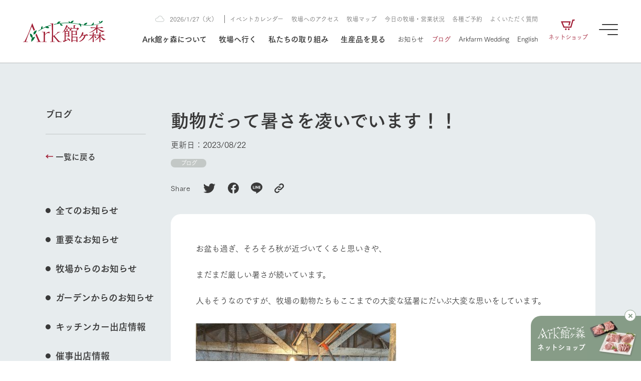

--- FILE ---
content_type: text/html; charset=UTF-8
request_url: https://www.arkfarm.co.jp/blog/8639/
body_size: 26723
content:
<!DOCTYPE html>

<html lang="ja">
<head>

<!-- Google Tag Manager -->
<script>(function(w,d,s,l,i){w[l]=w[l]||[];w[l].push({'gtm.start':
new Date().getTime(),event:'gtm.js'});var f=d.getElementsByTagName(s)[0],
j=d.createElement(s),dl=l!='dataLayer'?'&l='+l:'';j.async=true;j.src=
'https://www.googletagmanager.com/gtm.js?id='+i+dl;f.parentNode.insertBefore(j,f);
})(window,document,'script','dataLayer','GTM-W5WR2HT');</script>
<!-- End Google Tag Manager -->

<meta charset="UTF-8">
<meta http-equiv="X-UA-Compatible" content="IE=edge">
<meta name="viewport" content="width=device-width, initial-scale=1.0">

<meta name='robots' content='index, follow, max-image-preview:large, max-snippet:-1, max-video-preview:-1' />

	<!-- This site is optimized with the Yoast SEO plugin v20.2.1 - https://yoast.com/wordpress/plugins/seo/ -->
	<title>動物だって暑さを凌いでいます！！ | Ark館ヶ森</title>
	<link rel="canonical" href="https://www.arkfarm.co.jp/blog/8639/" />
	<meta property="og:locale" content="ja_JP" />
	<meta property="og:type" content="article" />
	<meta property="og:title" content="動物だって暑さを凌いでいます！！ | Ark館ヶ森" />
	<meta property="og:description" content="お盆も過ぎ、そろそろ秋が近づいてくると思いきや、 まだまだ厳しい暑さが続いています。 人もそうなのですが、牧場の動物たちもここまでの大変な猛暑にだいぶ大変な思いをしています。 上の写真は鶏舎の様子です。もともと鶏舎には送 [&hellip;]" />
	<meta property="og:url" content="https://www.arkfarm.co.jp/blog/8639/" />
	<meta property="og:site_name" content="Ark館ヶ森" />
	<meta property="article:publisher" content="https://www.facebook.com/arkfarm.tategamori/" />
	<meta property="article:published_time" content="2023-08-22T12:15:39+00:00" />
	<meta property="article:modified_time" content="2023-08-25T03:21:03+00:00" />
	<meta property="og:image" content="https://www.arkfarm.co.jp/cms/wp-content/uploads/2023/08/ロバ-1.jpg" />
	<meta property="og:image:width" content="400" />
	<meta property="og:image:height" content="533" />
	<meta property="og:image:type" content="image/jpeg" />
	<meta name="author" content="arktategamori_blog" />
	<meta name="twitter:card" content="summary_large_image" />
	<meta name="twitter:creator" content="@arkfarm_iwate" />
	<meta name="twitter:site" content="@arkfarm_iwate" />
	<script type="application/ld+json" class="yoast-schema-graph">{"@context":"https://schema.org","@graph":[{"@type":"WebPage","@id":"https://www.arkfarm.co.jp/blog/8639/","url":"https://www.arkfarm.co.jp/blog/8639/","name":"動物だって暑さを凌いでいます！！ | Ark館ヶ森","isPartOf":{"@id":"https://www.arkfarm.co.jp/#website"},"primaryImageOfPage":{"@id":"https://www.arkfarm.co.jp/blog/8639/#primaryimage"},"image":{"@id":"https://www.arkfarm.co.jp/blog/8639/#primaryimage"},"thumbnailUrl":"https://www.arkfarm.co.jp/cms/wp-content/uploads/2023/08/ロバ-1.jpg","datePublished":"2023-08-22T12:15:39+00:00","dateModified":"2023-08-25T03:21:03+00:00","author":{"@id":"https://www.arkfarm.co.jp/#/schema/person/909ccc1444ff58d1a54dacace416aab8"},"breadcrumb":{"@id":"https://www.arkfarm.co.jp/blog/8639/#breadcrumb"},"inLanguage":"ja","potentialAction":[{"@type":"ReadAction","target":["https://www.arkfarm.co.jp/blog/8639/"]}]},{"@type":"ImageObject","inLanguage":"ja","@id":"https://www.arkfarm.co.jp/blog/8639/#primaryimage","url":"https://www.arkfarm.co.jp/cms/wp-content/uploads/2023/08/ロバ-1.jpg","contentUrl":"https://www.arkfarm.co.jp/cms/wp-content/uploads/2023/08/ロバ-1.jpg","width":400,"height":533},{"@type":"BreadcrumbList","@id":"https://www.arkfarm.co.jp/blog/8639/#breadcrumb","itemListElement":[{"@type":"ListItem","position":1,"name":"ホーム","item":"https://www.arkfarm.co.jp/"},{"@type":"ListItem","position":2,"name":"動物だって暑さを凌いでいます！！"}]},{"@type":"WebSite","@id":"https://www.arkfarm.co.jp/#website","url":"https://www.arkfarm.co.jp/","name":"Ark館ヶ森","description":"生きることは食べること。「食はいのち」の理念を羅針盤に、Ark館ヶ森は、次世代を育む豊かな食を創ります。","potentialAction":[{"@type":"SearchAction","target":{"@type":"EntryPoint","urlTemplate":"https://www.arkfarm.co.jp/?s={search_term_string}"},"query-input":"required name=search_term_string"}],"inLanguage":"ja"},{"@type":"Person","@id":"https://www.arkfarm.co.jp/#/schema/person/909ccc1444ff58d1a54dacace416aab8","name":"arktategamori_blog","image":{"@type":"ImageObject","inLanguage":"ja","@id":"https://www.arkfarm.co.jp/#/schema/person/image/","url":"https://secure.gravatar.com/avatar/?s=96&d=mm&r=g","contentUrl":"https://secure.gravatar.com/avatar/?s=96&d=mm&r=g","caption":"arktategamori_blog"}}]}</script>
	<!-- / Yoast SEO plugin. -->


<link rel='dns-prefetch' href='//webfont.fontplus.jp' />
<link rel='dns-prefetch' href='//cdn.jsdelivr.net' />
<link rel='dns-prefetch' href='//use.fontawesome.com' />
<link rel="alternate" title="oEmbed (JSON)" type="application/json+oembed" href="https://www.arkfarm.co.jp/wp-json/oembed/1.0/embed?url=https%3A%2F%2Fwww.arkfarm.co.jp%2Fblog%2F8639%2F" />
<link rel="alternate" title="oEmbed (XML)" type="text/xml+oembed" href="https://www.arkfarm.co.jp/wp-json/oembed/1.0/embed?url=https%3A%2F%2Fwww.arkfarm.co.jp%2Fblog%2F8639%2F&#038;format=xml" />
<style id='wp-img-auto-sizes-contain-inline-css' type='text/css'>
img:is([sizes=auto i],[sizes^="auto," i]){contain-intrinsic-size:3000px 1500px}
/*# sourceURL=wp-img-auto-sizes-contain-inline-css */
</style>
<style id='wp-emoji-styles-inline-css' type='text/css'>

	img.wp-smiley, img.emoji {
		display: inline !important;
		border: none !important;
		box-shadow: none !important;
		height: 1em !important;
		width: 1em !important;
		margin: 0 0.07em !important;
		vertical-align: -0.1em !important;
		background: none !important;
		padding: 0 !important;
	}
/*# sourceURL=wp-emoji-styles-inline-css */
</style>
<style id='wp-block-library-inline-css' type='text/css'>
:root{--wp-block-synced-color:#7a00df;--wp-block-synced-color--rgb:122,0,223;--wp-bound-block-color:var(--wp-block-synced-color);--wp-editor-canvas-background:#ddd;--wp-admin-theme-color:#007cba;--wp-admin-theme-color--rgb:0,124,186;--wp-admin-theme-color-darker-10:#006ba1;--wp-admin-theme-color-darker-10--rgb:0,107,160.5;--wp-admin-theme-color-darker-20:#005a87;--wp-admin-theme-color-darker-20--rgb:0,90,135;--wp-admin-border-width-focus:2px}@media (min-resolution:192dpi){:root{--wp-admin-border-width-focus:1.5px}}.wp-element-button{cursor:pointer}:root .has-very-light-gray-background-color{background-color:#eee}:root .has-very-dark-gray-background-color{background-color:#313131}:root .has-very-light-gray-color{color:#eee}:root .has-very-dark-gray-color{color:#313131}:root .has-vivid-green-cyan-to-vivid-cyan-blue-gradient-background{background:linear-gradient(135deg,#00d084,#0693e3)}:root .has-purple-crush-gradient-background{background:linear-gradient(135deg,#34e2e4,#4721fb 50%,#ab1dfe)}:root .has-hazy-dawn-gradient-background{background:linear-gradient(135deg,#faaca8,#dad0ec)}:root .has-subdued-olive-gradient-background{background:linear-gradient(135deg,#fafae1,#67a671)}:root .has-atomic-cream-gradient-background{background:linear-gradient(135deg,#fdd79a,#004a59)}:root .has-nightshade-gradient-background{background:linear-gradient(135deg,#330968,#31cdcf)}:root .has-midnight-gradient-background{background:linear-gradient(135deg,#020381,#2874fc)}:root{--wp--preset--font-size--normal:16px;--wp--preset--font-size--huge:42px}.has-regular-font-size{font-size:1em}.has-larger-font-size{font-size:2.625em}.has-normal-font-size{font-size:var(--wp--preset--font-size--normal)}.has-huge-font-size{font-size:var(--wp--preset--font-size--huge)}.has-text-align-center{text-align:center}.has-text-align-left{text-align:left}.has-text-align-right{text-align:right}.has-fit-text{white-space:nowrap!important}#end-resizable-editor-section{display:none}.aligncenter{clear:both}.items-justified-left{justify-content:flex-start}.items-justified-center{justify-content:center}.items-justified-right{justify-content:flex-end}.items-justified-space-between{justify-content:space-between}.screen-reader-text{border:0;clip-path:inset(50%);height:1px;margin:-1px;overflow:hidden;padding:0;position:absolute;width:1px;word-wrap:normal!important}.screen-reader-text:focus{background-color:#ddd;clip-path:none;color:#444;display:block;font-size:1em;height:auto;left:5px;line-height:normal;padding:15px 23px 14px;text-decoration:none;top:5px;width:auto;z-index:100000}html :where(.has-border-color){border-style:solid}html :where([style*=border-top-color]){border-top-style:solid}html :where([style*=border-right-color]){border-right-style:solid}html :where([style*=border-bottom-color]){border-bottom-style:solid}html :where([style*=border-left-color]){border-left-style:solid}html :where([style*=border-width]){border-style:solid}html :where([style*=border-top-width]){border-top-style:solid}html :where([style*=border-right-width]){border-right-style:solid}html :where([style*=border-bottom-width]){border-bottom-style:solid}html :where([style*=border-left-width]){border-left-style:solid}html :where(img[class*=wp-image-]){height:auto;max-width:100%}:where(figure){margin:0 0 1em}html :where(.is-position-sticky){--wp-admin--admin-bar--position-offset:var(--wp-admin--admin-bar--height,0px)}@media screen and (max-width:600px){html :where(.is-position-sticky){--wp-admin--admin-bar--position-offset:0px}}

/*# sourceURL=wp-block-library-inline-css */
</style><style id='wp-block-image-inline-css' type='text/css'>
.wp-block-image>a,.wp-block-image>figure>a{display:inline-block}.wp-block-image img{box-sizing:border-box;height:auto;max-width:100%;vertical-align:bottom}@media not (prefers-reduced-motion){.wp-block-image img.hide{visibility:hidden}.wp-block-image img.show{animation:show-content-image .4s}}.wp-block-image[style*=border-radius] img,.wp-block-image[style*=border-radius]>a{border-radius:inherit}.wp-block-image.has-custom-border img{box-sizing:border-box}.wp-block-image.aligncenter{text-align:center}.wp-block-image.alignfull>a,.wp-block-image.alignwide>a{width:100%}.wp-block-image.alignfull img,.wp-block-image.alignwide img{height:auto;width:100%}.wp-block-image .aligncenter,.wp-block-image .alignleft,.wp-block-image .alignright,.wp-block-image.aligncenter,.wp-block-image.alignleft,.wp-block-image.alignright{display:table}.wp-block-image .aligncenter>figcaption,.wp-block-image .alignleft>figcaption,.wp-block-image .alignright>figcaption,.wp-block-image.aligncenter>figcaption,.wp-block-image.alignleft>figcaption,.wp-block-image.alignright>figcaption{caption-side:bottom;display:table-caption}.wp-block-image .alignleft{float:left;margin:.5em 1em .5em 0}.wp-block-image .alignright{float:right;margin:.5em 0 .5em 1em}.wp-block-image .aligncenter{margin-left:auto;margin-right:auto}.wp-block-image :where(figcaption){margin-bottom:1em;margin-top:.5em}.wp-block-image.is-style-circle-mask img{border-radius:9999px}@supports ((-webkit-mask-image:none) or (mask-image:none)) or (-webkit-mask-image:none){.wp-block-image.is-style-circle-mask img{border-radius:0;-webkit-mask-image:url('data:image/svg+xml;utf8,<svg viewBox="0 0 100 100" xmlns="http://www.w3.org/2000/svg"><circle cx="50" cy="50" r="50"/></svg>');mask-image:url('data:image/svg+xml;utf8,<svg viewBox="0 0 100 100" xmlns="http://www.w3.org/2000/svg"><circle cx="50" cy="50" r="50"/></svg>');mask-mode:alpha;-webkit-mask-position:center;mask-position:center;-webkit-mask-repeat:no-repeat;mask-repeat:no-repeat;-webkit-mask-size:contain;mask-size:contain}}:root :where(.wp-block-image.is-style-rounded img,.wp-block-image .is-style-rounded img){border-radius:9999px}.wp-block-image figure{margin:0}.wp-lightbox-container{display:flex;flex-direction:column;position:relative}.wp-lightbox-container img{cursor:zoom-in}.wp-lightbox-container img:hover+button{opacity:1}.wp-lightbox-container button{align-items:center;backdrop-filter:blur(16px) saturate(180%);background-color:#5a5a5a40;border:none;border-radius:4px;cursor:zoom-in;display:flex;height:20px;justify-content:center;opacity:0;padding:0;position:absolute;right:16px;text-align:center;top:16px;width:20px;z-index:100}@media not (prefers-reduced-motion){.wp-lightbox-container button{transition:opacity .2s ease}}.wp-lightbox-container button:focus-visible{outline:3px auto #5a5a5a40;outline:3px auto -webkit-focus-ring-color;outline-offset:3px}.wp-lightbox-container button:hover{cursor:pointer;opacity:1}.wp-lightbox-container button:focus{opacity:1}.wp-lightbox-container button:focus,.wp-lightbox-container button:hover,.wp-lightbox-container button:not(:hover):not(:active):not(.has-background){background-color:#5a5a5a40;border:none}.wp-lightbox-overlay{box-sizing:border-box;cursor:zoom-out;height:100vh;left:0;overflow:hidden;position:fixed;top:0;visibility:hidden;width:100%;z-index:100000}.wp-lightbox-overlay .close-button{align-items:center;cursor:pointer;display:flex;justify-content:center;min-height:40px;min-width:40px;padding:0;position:absolute;right:calc(env(safe-area-inset-right) + 16px);top:calc(env(safe-area-inset-top) + 16px);z-index:5000000}.wp-lightbox-overlay .close-button:focus,.wp-lightbox-overlay .close-button:hover,.wp-lightbox-overlay .close-button:not(:hover):not(:active):not(.has-background){background:none;border:none}.wp-lightbox-overlay .lightbox-image-container{height:var(--wp--lightbox-container-height);left:50%;overflow:hidden;position:absolute;top:50%;transform:translate(-50%,-50%);transform-origin:top left;width:var(--wp--lightbox-container-width);z-index:9999999999}.wp-lightbox-overlay .wp-block-image{align-items:center;box-sizing:border-box;display:flex;height:100%;justify-content:center;margin:0;position:relative;transform-origin:0 0;width:100%;z-index:3000000}.wp-lightbox-overlay .wp-block-image img{height:var(--wp--lightbox-image-height);min-height:var(--wp--lightbox-image-height);min-width:var(--wp--lightbox-image-width);width:var(--wp--lightbox-image-width)}.wp-lightbox-overlay .wp-block-image figcaption{display:none}.wp-lightbox-overlay button{background:none;border:none}.wp-lightbox-overlay .scrim{background-color:#fff;height:100%;opacity:.9;position:absolute;width:100%;z-index:2000000}.wp-lightbox-overlay.active{visibility:visible}@media not (prefers-reduced-motion){.wp-lightbox-overlay.active{animation:turn-on-visibility .25s both}.wp-lightbox-overlay.active img{animation:turn-on-visibility .35s both}.wp-lightbox-overlay.show-closing-animation:not(.active){animation:turn-off-visibility .35s both}.wp-lightbox-overlay.show-closing-animation:not(.active) img{animation:turn-off-visibility .25s both}.wp-lightbox-overlay.zoom.active{animation:none;opacity:1;visibility:visible}.wp-lightbox-overlay.zoom.active .lightbox-image-container{animation:lightbox-zoom-in .4s}.wp-lightbox-overlay.zoom.active .lightbox-image-container img{animation:none}.wp-lightbox-overlay.zoom.active .scrim{animation:turn-on-visibility .4s forwards}.wp-lightbox-overlay.zoom.show-closing-animation:not(.active){animation:none}.wp-lightbox-overlay.zoom.show-closing-animation:not(.active) .lightbox-image-container{animation:lightbox-zoom-out .4s}.wp-lightbox-overlay.zoom.show-closing-animation:not(.active) .lightbox-image-container img{animation:none}.wp-lightbox-overlay.zoom.show-closing-animation:not(.active) .scrim{animation:turn-off-visibility .4s forwards}}@keyframes show-content-image{0%{visibility:hidden}99%{visibility:hidden}to{visibility:visible}}@keyframes turn-on-visibility{0%{opacity:0}to{opacity:1}}@keyframes turn-off-visibility{0%{opacity:1;visibility:visible}99%{opacity:0;visibility:visible}to{opacity:0;visibility:hidden}}@keyframes lightbox-zoom-in{0%{transform:translate(calc((-100vw + var(--wp--lightbox-scrollbar-width))/2 + var(--wp--lightbox-initial-left-position)),calc(-50vh + var(--wp--lightbox-initial-top-position))) scale(var(--wp--lightbox-scale))}to{transform:translate(-50%,-50%) scale(1)}}@keyframes lightbox-zoom-out{0%{transform:translate(-50%,-50%) scale(1);visibility:visible}99%{visibility:visible}to{transform:translate(calc((-100vw + var(--wp--lightbox-scrollbar-width))/2 + var(--wp--lightbox-initial-left-position)),calc(-50vh + var(--wp--lightbox-initial-top-position))) scale(var(--wp--lightbox-scale));visibility:hidden}}
/*# sourceURL=https://www.arkfarm.co.jp/cms/wp-includes/blocks/image/style.min.css */
</style>
<style id='global-styles-inline-css' type='text/css'>
:root{--wp--preset--aspect-ratio--square: 1;--wp--preset--aspect-ratio--4-3: 4/3;--wp--preset--aspect-ratio--3-4: 3/4;--wp--preset--aspect-ratio--3-2: 3/2;--wp--preset--aspect-ratio--2-3: 2/3;--wp--preset--aspect-ratio--16-9: 16/9;--wp--preset--aspect-ratio--9-16: 9/16;--wp--preset--color--black: #000000;--wp--preset--color--cyan-bluish-gray: #abb8c3;--wp--preset--color--white: #ffffff;--wp--preset--color--pale-pink: #f78da7;--wp--preset--color--vivid-red: #cf2e2e;--wp--preset--color--luminous-vivid-orange: #ff6900;--wp--preset--color--luminous-vivid-amber: #fcb900;--wp--preset--color--light-green-cyan: #7bdcb5;--wp--preset--color--vivid-green-cyan: #00d084;--wp--preset--color--pale-cyan-blue: #8ed1fc;--wp--preset--color--vivid-cyan-blue: #0693e3;--wp--preset--color--vivid-purple: #9b51e0;--wp--preset--gradient--vivid-cyan-blue-to-vivid-purple: linear-gradient(135deg,rgb(6,147,227) 0%,rgb(155,81,224) 100%);--wp--preset--gradient--light-green-cyan-to-vivid-green-cyan: linear-gradient(135deg,rgb(122,220,180) 0%,rgb(0,208,130) 100%);--wp--preset--gradient--luminous-vivid-amber-to-luminous-vivid-orange: linear-gradient(135deg,rgb(252,185,0) 0%,rgb(255,105,0) 100%);--wp--preset--gradient--luminous-vivid-orange-to-vivid-red: linear-gradient(135deg,rgb(255,105,0) 0%,rgb(207,46,46) 100%);--wp--preset--gradient--very-light-gray-to-cyan-bluish-gray: linear-gradient(135deg,rgb(238,238,238) 0%,rgb(169,184,195) 100%);--wp--preset--gradient--cool-to-warm-spectrum: linear-gradient(135deg,rgb(74,234,220) 0%,rgb(151,120,209) 20%,rgb(207,42,186) 40%,rgb(238,44,130) 60%,rgb(251,105,98) 80%,rgb(254,248,76) 100%);--wp--preset--gradient--blush-light-purple: linear-gradient(135deg,rgb(255,206,236) 0%,rgb(152,150,240) 100%);--wp--preset--gradient--blush-bordeaux: linear-gradient(135deg,rgb(254,205,165) 0%,rgb(254,45,45) 50%,rgb(107,0,62) 100%);--wp--preset--gradient--luminous-dusk: linear-gradient(135deg,rgb(255,203,112) 0%,rgb(199,81,192) 50%,rgb(65,88,208) 100%);--wp--preset--gradient--pale-ocean: linear-gradient(135deg,rgb(255,245,203) 0%,rgb(182,227,212) 50%,rgb(51,167,181) 100%);--wp--preset--gradient--electric-grass: linear-gradient(135deg,rgb(202,248,128) 0%,rgb(113,206,126) 100%);--wp--preset--gradient--midnight: linear-gradient(135deg,rgb(2,3,129) 0%,rgb(40,116,252) 100%);--wp--preset--font-size--small: 13px;--wp--preset--font-size--medium: 20px;--wp--preset--font-size--large: 36px;--wp--preset--font-size--x-large: 42px;--wp--preset--spacing--20: 0.44rem;--wp--preset--spacing--30: 0.67rem;--wp--preset--spacing--40: 1rem;--wp--preset--spacing--50: 1.5rem;--wp--preset--spacing--60: 2.25rem;--wp--preset--spacing--70: 3.38rem;--wp--preset--spacing--80: 5.06rem;--wp--preset--shadow--natural: 6px 6px 9px rgba(0, 0, 0, 0.2);--wp--preset--shadow--deep: 12px 12px 50px rgba(0, 0, 0, 0.4);--wp--preset--shadow--sharp: 6px 6px 0px rgba(0, 0, 0, 0.2);--wp--preset--shadow--outlined: 6px 6px 0px -3px rgb(255, 255, 255), 6px 6px rgb(0, 0, 0);--wp--preset--shadow--crisp: 6px 6px 0px rgb(0, 0, 0);}:where(.is-layout-flex){gap: 0.5em;}:where(.is-layout-grid){gap: 0.5em;}body .is-layout-flex{display: flex;}.is-layout-flex{flex-wrap: wrap;align-items: center;}.is-layout-flex > :is(*, div){margin: 0;}body .is-layout-grid{display: grid;}.is-layout-grid > :is(*, div){margin: 0;}:where(.wp-block-columns.is-layout-flex){gap: 2em;}:where(.wp-block-columns.is-layout-grid){gap: 2em;}:where(.wp-block-post-template.is-layout-flex){gap: 1.25em;}:where(.wp-block-post-template.is-layout-grid){gap: 1.25em;}.has-black-color{color: var(--wp--preset--color--black) !important;}.has-cyan-bluish-gray-color{color: var(--wp--preset--color--cyan-bluish-gray) !important;}.has-white-color{color: var(--wp--preset--color--white) !important;}.has-pale-pink-color{color: var(--wp--preset--color--pale-pink) !important;}.has-vivid-red-color{color: var(--wp--preset--color--vivid-red) !important;}.has-luminous-vivid-orange-color{color: var(--wp--preset--color--luminous-vivid-orange) !important;}.has-luminous-vivid-amber-color{color: var(--wp--preset--color--luminous-vivid-amber) !important;}.has-light-green-cyan-color{color: var(--wp--preset--color--light-green-cyan) !important;}.has-vivid-green-cyan-color{color: var(--wp--preset--color--vivid-green-cyan) !important;}.has-pale-cyan-blue-color{color: var(--wp--preset--color--pale-cyan-blue) !important;}.has-vivid-cyan-blue-color{color: var(--wp--preset--color--vivid-cyan-blue) !important;}.has-vivid-purple-color{color: var(--wp--preset--color--vivid-purple) !important;}.has-black-background-color{background-color: var(--wp--preset--color--black) !important;}.has-cyan-bluish-gray-background-color{background-color: var(--wp--preset--color--cyan-bluish-gray) !important;}.has-white-background-color{background-color: var(--wp--preset--color--white) !important;}.has-pale-pink-background-color{background-color: var(--wp--preset--color--pale-pink) !important;}.has-vivid-red-background-color{background-color: var(--wp--preset--color--vivid-red) !important;}.has-luminous-vivid-orange-background-color{background-color: var(--wp--preset--color--luminous-vivid-orange) !important;}.has-luminous-vivid-amber-background-color{background-color: var(--wp--preset--color--luminous-vivid-amber) !important;}.has-light-green-cyan-background-color{background-color: var(--wp--preset--color--light-green-cyan) !important;}.has-vivid-green-cyan-background-color{background-color: var(--wp--preset--color--vivid-green-cyan) !important;}.has-pale-cyan-blue-background-color{background-color: var(--wp--preset--color--pale-cyan-blue) !important;}.has-vivid-cyan-blue-background-color{background-color: var(--wp--preset--color--vivid-cyan-blue) !important;}.has-vivid-purple-background-color{background-color: var(--wp--preset--color--vivid-purple) !important;}.has-black-border-color{border-color: var(--wp--preset--color--black) !important;}.has-cyan-bluish-gray-border-color{border-color: var(--wp--preset--color--cyan-bluish-gray) !important;}.has-white-border-color{border-color: var(--wp--preset--color--white) !important;}.has-pale-pink-border-color{border-color: var(--wp--preset--color--pale-pink) !important;}.has-vivid-red-border-color{border-color: var(--wp--preset--color--vivid-red) !important;}.has-luminous-vivid-orange-border-color{border-color: var(--wp--preset--color--luminous-vivid-orange) !important;}.has-luminous-vivid-amber-border-color{border-color: var(--wp--preset--color--luminous-vivid-amber) !important;}.has-light-green-cyan-border-color{border-color: var(--wp--preset--color--light-green-cyan) !important;}.has-vivid-green-cyan-border-color{border-color: var(--wp--preset--color--vivid-green-cyan) !important;}.has-pale-cyan-blue-border-color{border-color: var(--wp--preset--color--pale-cyan-blue) !important;}.has-vivid-cyan-blue-border-color{border-color: var(--wp--preset--color--vivid-cyan-blue) !important;}.has-vivid-purple-border-color{border-color: var(--wp--preset--color--vivid-purple) !important;}.has-vivid-cyan-blue-to-vivid-purple-gradient-background{background: var(--wp--preset--gradient--vivid-cyan-blue-to-vivid-purple) !important;}.has-light-green-cyan-to-vivid-green-cyan-gradient-background{background: var(--wp--preset--gradient--light-green-cyan-to-vivid-green-cyan) !important;}.has-luminous-vivid-amber-to-luminous-vivid-orange-gradient-background{background: var(--wp--preset--gradient--luminous-vivid-amber-to-luminous-vivid-orange) !important;}.has-luminous-vivid-orange-to-vivid-red-gradient-background{background: var(--wp--preset--gradient--luminous-vivid-orange-to-vivid-red) !important;}.has-very-light-gray-to-cyan-bluish-gray-gradient-background{background: var(--wp--preset--gradient--very-light-gray-to-cyan-bluish-gray) !important;}.has-cool-to-warm-spectrum-gradient-background{background: var(--wp--preset--gradient--cool-to-warm-spectrum) !important;}.has-blush-light-purple-gradient-background{background: var(--wp--preset--gradient--blush-light-purple) !important;}.has-blush-bordeaux-gradient-background{background: var(--wp--preset--gradient--blush-bordeaux) !important;}.has-luminous-dusk-gradient-background{background: var(--wp--preset--gradient--luminous-dusk) !important;}.has-pale-ocean-gradient-background{background: var(--wp--preset--gradient--pale-ocean) !important;}.has-electric-grass-gradient-background{background: var(--wp--preset--gradient--electric-grass) !important;}.has-midnight-gradient-background{background: var(--wp--preset--gradient--midnight) !important;}.has-small-font-size{font-size: var(--wp--preset--font-size--small) !important;}.has-medium-font-size{font-size: var(--wp--preset--font-size--medium) !important;}.has-large-font-size{font-size: var(--wp--preset--font-size--large) !important;}.has-x-large-font-size{font-size: var(--wp--preset--font-size--x-large) !important;}
/*# sourceURL=global-styles-inline-css */
</style>

<style id='classic-theme-styles-inline-css' type='text/css'>
/*! This file is auto-generated */
.wp-block-button__link{color:#fff;background-color:#32373c;border-radius:9999px;box-shadow:none;text-decoration:none;padding:calc(.667em + 2px) calc(1.333em + 2px);font-size:1.125em}.wp-block-file__button{background:#32373c;color:#fff;text-decoration:none}
/*# sourceURL=/wp-includes/css/classic-themes.min.css */
</style>
<link rel='stylesheet' id='contact-form-7-css' href='https://www.arkfarm.co.jp/cms/wp-content/plugins/contact-form-7/includes/css/styles.css?ver=5.7.4' type='text/css' media='all' />
<link rel='stylesheet' id='trp-language-switcher-style-css' href='https://www.arkfarm.co.jp/cms/wp-content/plugins/translatepress-multilingual/assets/css/trp-language-switcher.css?ver=2.5.0' type='text/css' media='all' />
<link rel='stylesheet' id='wp_theme_init-css' href='https://www.arkfarm.co.jp/cms/wp-content/themes/arkfarm_since_240213/style.css?ver=6.9' type='text/css' media='all' />
<link rel='stylesheet' id='fontawesome-css' href='https://use.fontawesome.com/releases/v5.15.1/css/all.css?ver=6.9' type='text/css' media='all' />
<link rel='stylesheet' id='sanitize.css-css' href='https://www.arkfarm.co.jp/cms/wp-content/themes/arkfarm_since_240213/assets/css/sanitize.css?ver=6.9' type='text/css' media='all' />
<link rel='stylesheet' id='swiper-bundle.min.css-css' href='https://cdn.jsdelivr.net/npm/swiper@8/swiper-bundle.min.css?ver=6.9' type='text/css' media='all' />
<link rel='stylesheet' id='style.css-css' href='https://www.arkfarm.co.jp/cms/wp-content/themes/arkfarm_since_240213/assets/css/style.css?ver=6.9' type='text/css' media='all' />
<link rel='stylesheet' id='editor-style.css-css' href='https://www.arkfarm.co.jp/cms/wp-content/themes/arkfarm_since_240213/assets/css/editor-style.css?ver=6.9' type='text/css' media='all' />
<link rel='stylesheet' id='cf7cf-style-css' href='https://www.arkfarm.co.jp/cms/wp-content/plugins/cf7-conditional-fields/style.css?ver=2.3.4' type='text/css' media='all' />
<link rel='stylesheet' id='wp-block-paragraph-css' href='https://www.arkfarm.co.jp/cms/wp-includes/blocks/paragraph/style.min.css?ver=6.9' type='text/css' media='all' />
<script type="text/javascript" src="https://www.arkfarm.co.jp/cms/wp-includes/js/jquery/jquery.min.js?ver=3.7.1" id="jquery-core-js"></script>
<script type="text/javascript" src="https://www.arkfarm.co.jp/cms/wp-includes/js/jquery/jquery-migrate.min.js?ver=3.4.1" id="jquery-migrate-js"></script>
<link rel="https://api.w.org/" href="https://www.arkfarm.co.jp/wp-json/" /><link rel="alternate" title="JSON" type="application/json" href="https://www.arkfarm.co.jp/wp-json/wp/v2/posts/8639" /><link rel="EditURI" type="application/rsd+xml" title="RSD" href="https://www.arkfarm.co.jp/cms/xmlrpc.php?rsd" />
<link rel='shortlink' href='https://www.arkfarm.co.jp/?p=8639' />
<link rel="alternate" hreflang="ja" href="https://www.arkfarm.co.jp/blog/8639/"/>
<link rel="alternate" hreflang="en-US" href="https://www.arkfarm.co.jp/en/blog/8639/"/>
<link rel="alternate" hreflang="en" href="https://www.arkfarm.co.jp/en/blog/8639/"/>
<link rel="icon" href="https://www.arkfarm.co.jp/cms/wp-content/uploads/2023/02/cropped-favicon_arkfarm-32x32.png" sizes="32x32" />
<link rel="icon" href="https://www.arkfarm.co.jp/cms/wp-content/uploads/2023/02/cropped-favicon_arkfarm-192x192.png" sizes="192x192" />
<link rel="apple-touch-icon" href="https://www.arkfarm.co.jp/cms/wp-content/uploads/2023/02/cropped-favicon_arkfarm-180x180.png" />
<meta name="msapplication-TileImage" content="https://www.arkfarm.co.jp/cms/wp-content/uploads/2023/02/cropped-favicon_arkfarm-270x270.png" />

<link rel="preconnect" href="https://fonts.googleapis.com">
<link rel="preconnect" href="https://fonts.gstatic.com" crossorigin>
<link href="https://fonts.googleapis.com/css2?family=EB+Garamond&display=swap" rel="stylesheet">

</head>


<body data-rsssl=1 id="%e5%8b%95%e7%89%a9%e3%81%a0%e3%81%a3%e3%81%a6%e6%9a%91%e3%81%95%e3%82%92%e5%87%8c%e3%81%84%e3%81%a7%e3%81%84%e3%81%be%e3%81%99%ef%bc%81%ef%bc%81" class="wp-singular post-template-default single single-post postid-8639 single-format-standard wp-theme-arkfarm_since_240213 style-common-broad translatepress-ja">

<!-- Google Tag Manager (noscript) -->
<noscript><iframe src="https://www.googletagmanager.com/ns.html?id=GTM-W5WR2HT"
height="0" width="0" style="display:none;visibility:hidden"></iframe></noscript>
<!-- End Google Tag Manager (noscript) -->


<div id="wrapper">

<div id="top-shop-bnr" class="active">
  <a
  id="ecTopbnr"
  target="_blank"
  href="https://www.arkfarm.net/"
  class="inner"
  >
    <div class="left">
      <div class="img-box">
        <img
        class="of-ct"
        src="https://www.arkfarm.co.jp/cms/wp-content/themes/arkfarm_since_240213/assets/image/top/top_bnr_fixed_symbol_01.svg"
        alt="Ark館ヶ森"
        >
      </div>
      <h3 class="title">
        <span>
          ネットショップ
        </span>
      </h3>
    </div>
    <div class="right">
      <div class="img-box">
        <img
        class="of-ct"
        src="https://www.arkfarm.co.jp/cms/wp-content/themes/arkfarm_since_240213/assets/image/top/top_bnr_shop_fixed_01.jpg"
        >
      </div>
    </div>
  </a>
  <div class="close">
    <span></span>
    <span></span>
  </div>
</div>

<div id="bnr-subscribe">
  <a
  id="ecTeiki"
  target="_blank"
  href="https://www.arkfarm.net/products/list?category_id=11"
  class="inner"
  >
    <span>
      Ark館ヶ森の定期便
    </span>
  </a>
</div>

<div id="farm-bottom">
  <a
  class="btn-bottom left"
  href="https://www.arkfarm.co.jp/farm/farm_map/"
  >
    <span>
      牧場マップ<br>を見る
    </span>
  </a>
  <a
  class="btn-bottom center"
  href="https://www.arkfarm.co.jp/farm/farm_today/"
  >
    <span>
      今日の牧場<br>営業状況
    </span>
  </a>
      <a
  id="ecTeiki"
  class="btn-bottom right"
  href="https://www.arkfarm.net/products/list?category_id=11"
  target="_blank"
  >
    <span>
      Ark館ヶ森の<br>定期便
    </span>
  </a>
  </div>


<div id="btn-burger">
  <div class="btn-burger-inner">
    <span></span>
    <span></span>
    <span></span>
  </div>
  <div class="btn-burder-message">
    <span>
      MENU
    </span>
  </div>
</div>

<div id="btn-farm-menu">
  <div class="btn-farm-menu-inner">
    <span></span>
    <span></span>
    <span></span>
  </div>
  <div class="btn-farm-menu-message">
    <span>
      牧場 MENU
    </span>
  </div>
</div>
<div id="megamenu-back-black"></div>

<div
id="megamenu-about"
class="megamenu-container type-card"
>
  <div class="content-inner">
    <div class="content-width">
      <div class="left">
        <div class="btn-list">
          
<a
id=""
href="https://www.arkfarm.co.jp/about/"
class="btn-underline line-color-winered line-direction-to-right"
target="_self"
>

  <div class="btn-inner">

    
        <span class="text text-color-black">
      Ark館ヶ森について    </span>

              <span class="icon-right icon-color-winered">
                <span class="arrow">
          <svg xmlns="http://www.w3.org/2000/svg" width="14.801" height="7.615" viewBox="0 0 14.801 7.615"><path class="a" d="M8.816-2.128V-13.44H7.184V-2.128A10.7,10.7,0,0,0,4.992-4.256l-.8,1.44A18.808,18.808,0,0,1,8,1.36a18.808,18.808,0,0,1,3.808-4.176l-.8-1.44A10.7,10.7,0,0,0,8.816-2.128Z" transform="translate(13.44 11.808) rotate(-90)"/></svg>
          <svg xmlns="http://www.w3.org/2000/svg" width="14.801" height="7.615" viewBox="0 0 14.801 7.615"><path class="a" d="M8.816-2.128V-13.44H7.184V-2.128A10.7,10.7,0,0,0,4.992-4.256l-.8,1.44A18.808,18.808,0,0,1,8,1.36a18.808,18.808,0,0,1,3.808-4.176l-.8-1.44A10.7,10.7,0,0,0,8.816-2.128Z" transform="translate(13.44 11.808) rotate(-90)"/></svg>
        </span>
              </span>
      </div>

</a>        </div>
      </div>
      <div class="right">
        <div class="card-megamenu-list">
                    <a
          href="https://www.arkfarm.co.jp/about/introduction/"
          class="card-megamenu-item hover-scaling"
          target=""
          >
            <div class="card-megamenu-thumb img-box hover-scaling-image">
              <img
              class="of-cv"
              src="https://www.arkfarm.co.jp/cms/wp-content/themes/arkfarm_since_240213/assets/image/common/megamenu/megamenu_thumb_about_main_02.jpg"
              alt="1Pでわかる Ark館ヶ森"
              >
            </div>
            <h3 class="card-megamenu-ttl">
              <span class="hover-scaling-text">
                1Pでわかる Ark館ヶ森              </span>
            </h3>
            <p class="card-megamenu-description">
              私たちの創業ストーリーから、事業領域・取り組みまで、関連トピックを取り上げながら1Pでわかりやすくご紹介します。            </p>
          </a>
                    <a
          href="https://www.arkfarm.co.jp/about/message/"
          class="card-megamenu-item hover-scaling"
          target=""
          >
            <div class="card-megamenu-thumb img-box hover-scaling-image">
              <img
              class="of-cv"
              src="https://www.arkfarm.co.jp/cms/wp-content/themes/arkfarm_since_240213/assets/image/common/megamenu/megamenu_thumb_about_philosophy_01.jpg"
              alt="わたしたちの想い"
              >
            </div>
            <h3 class="card-megamenu-ttl">
              <span class="hover-scaling-text">
                わたしたちの想い              </span>
            </h3>
            <p class="card-megamenu-description">
              生きることは食べること。「食はいのち」の理念に込められた想いや、農業を未来につなぐための使命をお伝えします。            </p>
          </a>
                    <a
          href="https://www.arkfarm.co.jp/about/agriculture/"
          class="card-megamenu-item hover-scaling"
          target=""
          >
            <div class="card-megamenu-thumb img-box hover-scaling-image">
              <img
              class="of-cv"
              src="https://www.arkfarm.co.jp/cms/wp-content/themes/arkfarm_since_240213/assets/image/common/megamenu/megamenu_thumb_about_agriculture_01.jpg"
              alt="農業の未来に向けて"
              >
            </div>
            <h3 class="card-megamenu-ttl">
              <span class="hover-scaling-text">
                農業の未来に向けて              </span>
            </h3>
            <p class="card-megamenu-description">
              循環型農業をはじめ、私たちが持続可能な農業のために推進している3つの取り組みをご紹介します。            </p>
          </a>
                    <a
          href="https://www.arkfarm.co.jp/about/company/"
          class="card-megamenu-item hover-scaling"
          target=""
          >
            <div class="card-megamenu-thumb img-box hover-scaling-image">
              <img
              class="of-cv"
              src="https://www.arkfarm.co.jp/cms/wp-content/themes/arkfarm_since_240213/assets/image/common/megamenu/megamenu_thumb_about_company_01.jpg"
              alt="企業情報"
              >
            </div>
            <h3 class="card-megamenu-ttl">
              <span class="hover-scaling-text">
                企業情報              </span>
            </h3>
            <p class="card-megamenu-description">
              1972年から時代の変革とともに歩んできたArk館ヶ森のヒストリーや会社概要など、株式会社アークにまつわる情報をご紹介します。            </p>
          </a>
                    <a
          href="https://youtu.be/nb_J9SklPJ4"
          class="card-megamenu-item hover-scaling"
          target="_blank"
          >
            <div class="card-megamenu-thumb img-box hover-scaling-image">
              <img
              class="of-cv"
              src="https://www.arkfarm.co.jp/cms/wp-content/themes/arkfarm_since_240213/assets/image/common/megamenu/megamenu_thumb_about_movie_01.jpg"
              alt="50周年ヒストリー映像"
              >
            </div>
            <h3 class="card-megamenu-ttl">
              <span class="hover-scaling-text">
                50周年ヒストリー映像              </span>
            </h3>
            <p class="card-megamenu-description">
              アークグループの創業50周年を記念し、これまでのあゆみをまとめた映像を制作いたしました。（動画サイトが開きます）            </p>
          </a>
                  </div>
      </div>
    </div>
  </div>
</div>
<div
id="megamenu-strategy"
class="megamenu-container type-card"
>
  <div class="content-inner">
    <div class="content-width">
      <div class="left">
        <div class="btn-list">
          
<a
id=""
href="https://www.arkfarm.co.jp/strategy/"
class="btn-underline line-color-winered line-direction-to-right"
target="_self"
>

  <div class="btn-inner">

    
        <span class="text text-color-black">
      私たちの取り組み    </span>

              <span class="icon-right icon-color-winered">
                <span class="arrow">
          <svg xmlns="http://www.w3.org/2000/svg" width="14.801" height="7.615" viewBox="0 0 14.801 7.615"><path class="a" d="M8.816-2.128V-13.44H7.184V-2.128A10.7,10.7,0,0,0,4.992-4.256l-.8,1.44A18.808,18.808,0,0,1,8,1.36a18.808,18.808,0,0,1,3.808-4.176l-.8-1.44A10.7,10.7,0,0,0,8.816-2.128Z" transform="translate(13.44 11.808) rotate(-90)"/></svg>
          <svg xmlns="http://www.w3.org/2000/svg" width="14.801" height="7.615" viewBox="0 0 14.801 7.615"><path class="a" d="M8.816-2.128V-13.44H7.184V-2.128A10.7,10.7,0,0,0,4.992-4.256l-.8,1.44A18.808,18.808,0,0,1,8,1.36a18.808,18.808,0,0,1,3.808-4.176l-.8-1.44A10.7,10.7,0,0,0,8.816-2.128Z" transform="translate(13.44 11.808) rotate(-90)"/></svg>
        </span>
              </span>
      </div>

</a>        </div>
      </div>
      <div class="right">
        <div class="card-megamenu-list">
                    <a
          href="https://www.arkfarm.co.jp/strategy/growing/"
          class="card-megamenu-item hover-scaling"
          target=""
          >
            <div class="card-megamenu-thumb img-box hover-scaling-image">
              <img
              class="of-cv"
              src="https://www.arkfarm.co.jp/cms/wp-content/themes/arkfarm_since_240213/assets/image/common/megamenu/megamenu_thumb_strategy_growing_01.jpg"
              alt="育てる"
              >
            </div>
            <h3 class="card-megamenu-ttl">
              <span class="hover-scaling-text">
                育てる              </span>
            </h3>
            <p class="card-megamenu-description">
              環境を整え、<br>豊かな命を育む            </p>
          </a>
                    <a
          href="https://www.arkfarm.co.jp/strategy/manufacture/"
          class="card-megamenu-item hover-scaling"
          target=""
          >
            <div class="card-megamenu-thumb img-box hover-scaling-image">
              <img
              class="of-cv"
              src="https://www.arkfarm.co.jp/cms/wp-content/themes/arkfarm_since_240213/assets/image/common/megamenu/megamenu_thumb_strategy_manufacture_01.jpg"
              alt="つくる"
              >
            </div>
            <h3 class="card-megamenu-ttl">
              <span class="hover-scaling-text">
                つくる              </span>
            </h3>
            <p class="card-megamenu-description">
              おいしさと安心を、<br>まっすぐにつくる            </p>
          </a>
                    <a
          href="https://www.arkfarm.co.jp/strategy/link/"
          class="card-megamenu-item hover-scaling"
          target=""
          >
            <div class="card-megamenu-thumb img-box hover-scaling-image">
              <img
              class="of-cv"
              src="https://www.arkfarm.co.jp/cms/wp-content/themes/arkfarm_since_240213/assets/image/common/megamenu/megamenu_thumb_strategy_link_01.jpg"
              alt="つなげる"
              >
            </div>
            <h3 class="card-megamenu-ttl">
              <span class="hover-scaling-text">
                つなげる              </span>
            </h3>
            <p class="card-megamenu-description">
              食を人々に届け、<br>未来への輪を描く            </p>
          </a>
                    <a
          href="https://www.arkfarm.co.jp/strategy/recycle/"
          class="card-megamenu-item hover-scaling"
          target=""
          >
            <div class="card-megamenu-thumb img-box hover-scaling-image">
              <img
              class="of-cv"
              src="https://www.arkfarm.co.jp/cms/wp-content/themes/arkfarm_since_240213/assets/image/common/megamenu/megamenu_thumb_strategy_recycle_01.jpg"
              alt="循環する"
              >
            </div>
            <h3 class="card-megamenu-ttl">
              <span class="hover-scaling-text">
                循環する              </span>
            </h3>
            <p class="card-megamenu-description">
              この地で挑んできた<br>循環型農業のかたち            </p>
          </a>
                  </div>
      </div>
    </div>
  </div>
</div>
<div
id="megamenu-foodproduct"
class="megamenu-container type-card"
>
  <div class="content-inner">
    <div class="content-width">
      <div class="left">
        <div class="btn-list">
          
<a
id=""
href="https://www.arkfarm.co.jp/foodproduct/"
class="btn-underline line-color-winered line-direction-to-right"
target="_self"
>

  <div class="btn-inner">

    
        <span class="text text-color-black">
      生産品を見る    </span>

              <span class="icon-right icon-color-winered">
                <span class="arrow">
          <svg xmlns="http://www.w3.org/2000/svg" width="14.801" height="7.615" viewBox="0 0 14.801 7.615"><path class="a" d="M8.816-2.128V-13.44H7.184V-2.128A10.7,10.7,0,0,0,4.992-4.256l-.8,1.44A18.808,18.808,0,0,1,8,1.36a18.808,18.808,0,0,1,3.808-4.176l-.8-1.44A10.7,10.7,0,0,0,8.816-2.128Z" transform="translate(13.44 11.808) rotate(-90)"/></svg>
          <svg xmlns="http://www.w3.org/2000/svg" width="14.801" height="7.615" viewBox="0 0 14.801 7.615"><path class="a" d="M8.816-2.128V-13.44H7.184V-2.128A10.7,10.7,0,0,0,4.992-4.256l-.8,1.44A18.808,18.808,0,0,1,8,1.36a18.808,18.808,0,0,1,3.808-4.176l-.8-1.44A10.7,10.7,0,0,0,8.816-2.128Z" transform="translate(13.44 11.808) rotate(-90)"/></svg>
        </span>
              </span>
      </div>

</a>        </div>
      </div>
      <div class="right">
        <div class="card-megamenu-list">
                    <a
          href="https://www.arkfarm.co.jp/foodproduct/tategamori_kogen_buta_pork/"
          class="card-megamenu-item hover-scaling"
          target=""
          >
            <div class="card-megamenu-thumb img-box hover-scaling-image">
              <img
              class="of-cv"
              src="https://www.arkfarm.co.jp/cms/wp-content/themes/arkfarm_since_240213/assets/image/common/megamenu/megamenu_thumb_foodproduct_kohgenbuta_01.jpg"
              alt="館ヶ森高原豚"
              >
            </div>
            <h3 class="card-megamenu-ttl">
              <span class="hover-scaling-text">
                館ヶ森高原豚              </span>
            </h3>
            <p class="card-megamenu-description">
              岩手県館ヶ森地域の豊かな自然の中、徹底したこだわりと、厳しい衛生管理の元、愛情を込めて育てています。            </p>
          </a>
                    <a
          href="https://www.arkfarm.co.jp/foodproduct#foodproduct-products"
          class="card-megamenu-item hover-scaling"
          target=""
          >
            <div class="card-megamenu-thumb img-box hover-scaling-image">
              <img
              class="of-cv"
              src="https://www.arkfarm.co.jp/cms/wp-content/themes/arkfarm_since_240213/assets/image/common/megamenu/megamenu_thumb_foodproduct_products_01.jpg"
              alt="生産品一覧"
              >
            </div>
            <h3 class="card-megamenu-ttl">
              <span class="hover-scaling-text">
                生産品一覧              </span>
            </h3>
            <p class="card-megamenu-description">
              健やかで笑顔溢れる毎日のために、安全・安心で高品質なものだけをつくっています。            </p>
          </a>
                    <a
          href="https://www.arkfarm.co.jp/foodproduct/value/"
          class="card-megamenu-item hover-scaling"
          target=""
          >
            <div class="card-megamenu-thumb img-box hover-scaling-image">
              <img
              class="of-cv"
              src="https://www.arkfarm.co.jp/cms/wp-content/themes/arkfarm_since_240213/assets/image/common/megamenu/megamenu_thumb_foodproduct_value_02.jpg"
              alt="生産品への想い"
              >
            </div>
            <h3 class="card-megamenu-ttl">
              <span class="hover-scaling-text">
                生産品への想い              </span>
            </h3>
            <p class="card-megamenu-description">
              Ark館ヶ森の食品はすべて、「家族に安心して食べさせられるものだけを作る」という一貫した信念のもとで作られています。            </p>
          </a>
                  </div>
      </div>
    </div>
  </div>
</div>

<div id="megamenu-farm" class="megamenu-container type-card">
  <div class="content-inner">
    <div class="content-width">
      <div class="left">
        <div class="upper">
          <div class="btn-list">
            
<a
id=""
href="https://www.arkfarm.co.jp/farm/"
class="btn-underline line-color-winered line-direction-to-right"
target="_self"
>

  <div class="btn-inner">

    
        <span class="text text-color-black">
      牧場へ行く    </span>

              <span class="icon-right icon-color-winered">
                <span class="arrow">
          <svg xmlns="http://www.w3.org/2000/svg" width="14.801" height="7.615" viewBox="0 0 14.801 7.615"><path class="a" d="M8.816-2.128V-13.44H7.184V-2.128A10.7,10.7,0,0,0,4.992-4.256l-.8,1.44A18.808,18.808,0,0,1,8,1.36a18.808,18.808,0,0,1,3.808-4.176l-.8-1.44A10.7,10.7,0,0,0,8.816-2.128Z" transform="translate(13.44 11.808) rotate(-90)"/></svg>
          <svg xmlns="http://www.w3.org/2000/svg" width="14.801" height="7.615" viewBox="0 0 14.801 7.615"><path class="a" d="M8.816-2.128V-13.44H7.184V-2.128A10.7,10.7,0,0,0,4.992-4.256l-.8,1.44A18.808,18.808,0,0,1,8,1.36a18.808,18.808,0,0,1,3.808-4.176l-.8-1.44A10.7,10.7,0,0,0,8.816-2.128Z" transform="translate(13.44 11.808) rotate(-90)"/></svg>
        </span>
              </span>
      </div>

</a>          </div>
        </div>
                <div class="lower">
                    <div class="link-box">
            <a href="https://www.arkfarm.co.jp/farm/hours/" class="link">
              <img
              class="icon of-ct"
              src="https://www.arkfarm.co.jp/cms/wp-content/themes/arkfarm_since_240213/assets/image/icon/icon_clock_black_01.svg"
              alt="営業時間・料金"
              >
              <span class="link-ttl">
                営業時間・料金              </span>
            </a>
          </div>
                    <div class="link-box">
            <a href="https://www.arkfarm.co.jp/farm/access/" class="link">
              <img
              class="icon of-ct"
              src="https://www.arkfarm.co.jp/cms/wp-content/themes/arkfarm_since_240213/assets/image/icon/icon_pin_black_01.svg"
              alt="交通アクセス"
              >
              <span class="link-ttl">
                交通アクセス              </span>
            </a>
          </div>
                    <div class="link-box">
            <a href="https://www.arkfarm.co.jp/farm/farm_faq/" class="link">
              <img
              class="icon of-ct"
              src="https://www.arkfarm.co.jp/cms/wp-content/themes/arkfarm_since_240213/assets/image/icon/icon_question_black_01.svg"
              alt="よくいただく質問"
              >
              <span class="link-ttl">
                よくいただく質問              </span>
            </a>
          </div>
                    <div class="link-box">
            <a href="https://www.arkfarm.co.jp/farm/group/" class="link">
              <img
              class="icon of-ct"
              src="https://www.arkfarm.co.jp/cms/wp-content/themes/arkfarm_since_240213/assets/image/icon/icon_people_black_01.svg"
              alt="団体のお客様へ"
              >
              <span class="link-ttl">
                団体のお客様へ              </span>
            </a>
          </div>
                    <div class="link-box">
            <a href="https://www.arkfarm.co.jp/farm/pet/" class="link">
              <img
              class="icon of-ct"
              src="https://www.arkfarm.co.jp/cms/wp-content/themes/arkfarm_since_240213/assets/image/icon/icon_pet_black_01.svg"
              alt="ペットをお連れのお客様へ"
              >
              <span class="link-ttl">
                ペットをお連れのお客様へ              </span>
            </a>
          </div>
                    <div class="link-box">
            <a href="https://www.arkfarm.co.jp/contact/" class="link">
              <img
              class="icon of-ct"
              src="https://www.arkfarm.co.jp/cms/wp-content/themes/arkfarm_since_240213/assets/image/icon/icon_tel_black_01.svg"
              alt="お問い合わせ・資料請求"
              >
              <span class="link-ttl">
                お問い合わせ・資料請求              </span>
            </a>
          </div>
                  </div>
      </div>
      <div class="right">
        <div class="row">
          <h3 class="row-ttl">
            <span>
              よく見られている情報
            </span>
          </h3>
          <div class="link-list">
                                    <a href="https://www.arkfarm.co.jp/farm/farm_today/" class="link-item">
              <div class="link-upper">
                <img
                class="icon of-ct"
                src="https://www.arkfarm.co.jp/cms/wp-content/themes/arkfarm_since_240213/assets/image/icon/icon_check_black_01.svg"
                alt="今日の牧場・営業案内"
                >
                <span class="link-ttl">
                  今日の牧場・営業案内                </span>
              </div>
              <div class="link-lower">
                <p class="reading-text">
                  本日の営業時間や牧場の天気、ガーデンの開花状況などを毎日更新                </p>
              </div>
            </a>
                        <a href="https://www.arkfarm.co.jp/farm/event/" class="link-item">
              <div class="link-upper">
                <img
                class="icon of-ct"
                src="https://www.arkfarm.co.jp/cms/wp-content/themes/arkfarm_since_240213/assets/image/icon/icon_calendar_black_01.svg"
                alt="イベント/フェア"
                >
                <span class="link-ttl">
                  イベント/フェア                </span>
              </div>
              <div class="link-lower">
                <p class="reading-text">
                  Ark館ヶ森で開催しているイベント・フェアの情報やスケジュール                </p>
              </div>
            </a>
                        <a href="https://www.arkfarm.co.jp/farm/howto/" class="link-item">
              <div class="link-upper">
                <img
                class="icon of-ct"
                src="https://www.arkfarm.co.jp/cms/wp-content/themes/arkfarm_since_240213/assets/image/icon/icon_smily_black_01.svg"
                alt="牧場の楽しみ方"
                >
                <span class="link-ttl">
                  牧場の楽しみ方                </span>
              </div>
              <div class="link-lower">
                <p class="reading-text">
                  牧場スタッフが季節ごとの楽しみ方やシーン別の楽しみ方をナビゲート                </p>
              </div>
            </a>
                      </div>
        </div>
        <div class="row">
          <h3 class="row-ttl">
            <span>
              施設・体験情報
            </span>
          </h3>
          <div class="link-list">
                                    <a href="https://www.arkfarm.co.jp/farm/garden/" class="link-item">
              <div class="link-upper">
                <img
                class="icon of-ct"
                src="https://www.arkfarm.co.jp/cms/wp-content/themes/arkfarm_since_240213/assets/image/icon/icon_flower_black_01.svg"
                alt="フラワーガーデン"
                >
                <span class="link-ttl">
                  フラワーガーデン                </span>
              </div>
              <div class="link-lower">
                <p class="reading-text">
                  花のある美しい自然環境の中、季節の移り変わりを存分に味わう                </p>
              </div>
            </a>
                        <a href="https://www.arkfarm.co.jp/farm/animals/" class="link-item">
              <div class="link-upper">
                <img
                class="icon of-ct"
                src="https://www.arkfarm.co.jp/cms/wp-content/themes/arkfarm_since_240213/assets/image/icon/icon_sheep_black_01.svg"
                alt="動物とふれあう"
                >
                <span class="link-ttl">
                  動物とふれあう                </span>
              </div>
              <div class="link-lower">
                <p class="reading-text">
                  触れて、感じて、学ぶ。館ヶ森の雄大な自然なかで動物とふれあう                </p>
              </div>
            </a>
                        <a href="https://www.arkfarm.co.jp/farm/activity/" class="link-item">
              <div class="link-upper">
                <img
                class="icon of-ct"
                src="https://www.arkfarm.co.jp/cms/wp-content/themes/arkfarm_since_240213/assets/image/icon/icon_walk_black_01.svg"
                alt="アクティビティ／体験"
                >
                <span class="link-ttl">
                  アクティビティ／体験                </span>
              </div>
              <div class="link-lower">
                <p class="reading-text">
                  ツリーハウスや各種体験教室など、楽しみながら学べる様々なアクティビティ                </p>
              </div>
            </a>
                        <a href="https://www.arkfarm.co.jp/farm/restaurant_bbq/" class="link-item">
              <div class="link-upper">
                <img
                class="icon of-ct"
                src="https://www.arkfarm.co.jp/cms/wp-content/themes/arkfarm_since_240213/assets/image/icon/icon_restaurant_black_01.svg"
                alt="レストラン"
                >
                <span class="link-ttl">
                  レストラン                </span>
              </div>
              <div class="link-lower">
                <p class="reading-text">
                  牧場の生産品を知り尽くした料理人が腕を振い、ビュッフェスタイルで提供                </p>
              </div>
            </a>
                        <a href="https://www.arkfarm.co.jp/farm/shopping/" class="link-item">
              <div class="link-upper">
                <img
                class="icon of-ct"
                src="https://www.arkfarm.co.jp/cms/wp-content/themes/arkfarm_since_240213/assets/image/icon/icon_shop_black_01.svg"
                alt="ショップ／お買い物"
                >
                <span class="link-ttl">
                  ショップ／お買い物                </span>
              </div>
              <div class="link-lower">
                <p class="reading-text">
                  丹精込めて育てた生産品をはじめ、牧場産の逸品を取り揃えた店舗                </p>
              </div>
            </a>
                        <a href="https://www.arkfarm.co.jp/farm/farm_map/" class="link-item">
              <div class="link-upper">
                <img
                class="icon of-ct"
                src="https://www.arkfarm.co.jp/cms/wp-content/themes/arkfarm_since_240213/assets/image/icon/icon_stick_black_01.svg"
                alt="牧場マップ"
                >
                <span class="link-ttl">
                  牧場マップ                </span>
              </div>
              <div class="link-lower">
                <p class="reading-text">
                  牧場マップのダウンロード                </p>
              </div>
            </a>
                        <a href="https://www.arkfarm.co.jp/farm/bus/" class="link-item">
              <div class="link-upper">
                <img
                class="icon of-ct"
                src="https://www.arkfarm.co.jp/cms/wp-content/themes/arkfarm_since_240213/assets/image/icon/icon_bus_black_01.svg"
                alt="周遊バス"
                >
                <span class="link-ttl">
                  周遊バス                </span>
              </div>
              <div class="link-lower">
                <p class="reading-text">
                  牧場内を巡る周遊バスのご案内                </p>
              </div>
            </a>
                      </div>
        </div>
      </div>
    </div>
  </div>
</div><div id="modal-burger-menu">
  <div class="inner">
    <div class="left img-box"></div>
    <div class="right pc-only">
      <div class="content-width">
        <div class="upper">
                    <div class="today">
                        <div class="weather img-box">
              <img
              class="of-ct"
              src="https://www.arkfarm.co.jp/cms/wp-content/themes/arkfarm_since_240213/assets/image/icon/icon_weather_cloudy_01.svg"
              >
            </div>
                        <div class="date">
              <time datetime="2026/1/27">
                2026/1/27（火）              </time>
            </div>
          </div>
        </div>
        <div class="middle">
          <div class="column">
            <div class="parent">
              <div class="btn-list">
                
<a
id=""
href="https://www.arkfarm.co.jp/"
class="btn-underline line-color-winered line-direction-to-right"
target="_self"
>

  <div class="btn-inner">

    
        <span class="text text-color-black">
      ホーム    </span>

              <span class="icon-right icon-color-winered">
                <span class="arrow">
          <svg xmlns="http://www.w3.org/2000/svg" width="14.801" height="7.615" viewBox="0 0 14.801 7.615"><path class="a" d="M8.816-2.128V-13.44H7.184V-2.128A10.7,10.7,0,0,0,4.992-4.256l-.8,1.44A18.808,18.808,0,0,1,8,1.36a18.808,18.808,0,0,1,3.808-4.176l-.8-1.44A10.7,10.7,0,0,0,8.816-2.128Z" transform="translate(13.44 11.808) rotate(-90)"/></svg>
          <svg xmlns="http://www.w3.org/2000/svg" width="14.801" height="7.615" viewBox="0 0 14.801 7.615"><path class="a" d="M8.816-2.128V-13.44H7.184V-2.128A10.7,10.7,0,0,0,4.992-4.256l-.8,1.44A18.808,18.808,0,0,1,8,1.36a18.808,18.808,0,0,1,3.808-4.176l-.8-1.44A10.7,10.7,0,0,0,8.816-2.128Z" transform="translate(13.44 11.808) rotate(-90)"/></svg>
        </span>
              </span>
      </div>

</a>              </div>
            </div>
            <div class="parent">
              <div class="btn-list">
                
<a
id=""
href="https://www.arkfarm.co.jp/about/"
class="btn-underline line-color-winered line-direction-to-right"
target="_self"
>

  <div class="btn-inner">

    
        <span class="text text-color-black">
      Ark館ヶ森について    </span>

              <span class="icon-right icon-color-winered">
                <span class="arrow">
          <svg xmlns="http://www.w3.org/2000/svg" width="14.801" height="7.615" viewBox="0 0 14.801 7.615"><path class="a" d="M8.816-2.128V-13.44H7.184V-2.128A10.7,10.7,0,0,0,4.992-4.256l-.8,1.44A18.808,18.808,0,0,1,8,1.36a18.808,18.808,0,0,1,3.808-4.176l-.8-1.44A10.7,10.7,0,0,0,8.816-2.128Z" transform="translate(13.44 11.808) rotate(-90)"/></svg>
          <svg xmlns="http://www.w3.org/2000/svg" width="14.801" height="7.615" viewBox="0 0 14.801 7.615"><path class="a" d="M8.816-2.128V-13.44H7.184V-2.128A10.7,10.7,0,0,0,4.992-4.256l-.8,1.44A18.808,18.808,0,0,1,8,1.36a18.808,18.808,0,0,1,3.808-4.176l-.8-1.44A10.7,10.7,0,0,0,8.816-2.128Z" transform="translate(13.44 11.808) rotate(-90)"/></svg>
        </span>
              </span>
      </div>

</a>              </div>
              <div class="children">
                                                <div class="child">
                  <a href="https://www.arkfarm.co.jp/about/message/" target="">
                    <span>
                      わたしたちの想い                    </span>
                  </a>
                </div>
                                <div class="child">
                  <a href="https://www.arkfarm.co.jp/about/introduction/" target="">
                    <span>
                      1PでわかるArk館ヶ森                    </span>
                  </a>
                </div>
                                <div class="child">
                  <a href="https://www.arkfarm.co.jp/about/agriculture/" target="">
                    <span>
                      農業の未来に向けて                    </span>
                  </a>
                </div>
                                <div class="child">
                  <a href="https://www.arkfarm.co.jp/about/company/" target="">
                    <span>
                      企業情報                    </span>
                  </a>
                </div>
                                <div class="child">
                  <a href="https://www.arkfarm.co.jp/about/company/business/" target="">
                    <span>
                      事業一覧                    </span>
                  </a>
                </div>
                                <div class="child">
                  <a href="https://youtu.be/nb_J9SklPJ4" target="_blank">
                    <span>
                      50周年ヒストリー映像                    </span>
                  </a>
                </div>
                              </div>
            </div>
          </div>
          <div class="column">
            <div class="parent">
              <div class="btn-list">
                
<a
id=""
href="https://www.arkfarm.co.jp/farm/"
class="btn-underline line-color-winered line-direction-to-right"
target="_self"
>

  <div class="btn-inner">

    
        <span class="text text-color-black">
      牧場に行く    </span>

              <span class="icon-right icon-color-winered">
                <span class="arrow">
          <svg xmlns="http://www.w3.org/2000/svg" width="14.801" height="7.615" viewBox="0 0 14.801 7.615"><path class="a" d="M8.816-2.128V-13.44H7.184V-2.128A10.7,10.7,0,0,0,4.992-4.256l-.8,1.44A18.808,18.808,0,0,1,8,1.36a18.808,18.808,0,0,1,3.808-4.176l-.8-1.44A10.7,10.7,0,0,0,8.816-2.128Z" transform="translate(13.44 11.808) rotate(-90)"/></svg>
          <svg xmlns="http://www.w3.org/2000/svg" width="14.801" height="7.615" viewBox="0 0 14.801 7.615"><path class="a" d="M8.816-2.128V-13.44H7.184V-2.128A10.7,10.7,0,0,0,4.992-4.256l-.8,1.44A18.808,18.808,0,0,1,8,1.36a18.808,18.808,0,0,1,3.808-4.176l-.8-1.44A10.7,10.7,0,0,0,8.816-2.128Z" transform="translate(13.44 11.808) rotate(-90)"/></svg>
        </span>
              </span>
      </div>

</a>              </div>
              <div class="children">
                                                <div
                class="child"
                >
                  <a href="https://www.arkfarm.co.jp/farm/farm_today/">
                    <span>
                      今日の牧場                    </span>
                  </a>
                </div>
                                <div
                class="child"
                >
                  <a href="https://www.arkfarm.co.jp/farm/tategamori_area/">
                    <span>
                      館ヶ森エリアについて                    </span>
                  </a>
                </div>
                                <div
                class="child"
                >
                  <a href="https://www.arkfarm.co.jp/farm/event/">
                    <span>
                      イベント                    </span>
                  </a>
                </div>
                                <div
                class="child"
                >
                  <a href="https://www.arkfarm.co.jp/farm/howto/">
                    <span>
                      牧場の楽しみ方                    </span>
                  </a>
                </div>
                                <div
                class="child"
                >
                  <a href="https://www.arkfarm.co.jp/farm/garden/">
                    <span>
                      フラワーガーデン                    </span>
                  </a>
                </div>
                                <div
                class="child"
                >
                  <a href="https://www.arkfarm.co.jp/farm/animals/">
                    <span>
                      動物とふれあう                    </span>
                  </a>
                </div>
                                <div
                class="child"
                >
                  <a href="https://www.arkfarm.co.jp/farm/activity/">
                    <span>
                      アクティビティ・体験                    </span>
                  </a>
                </div>
                                <div
                class="child"
                >
                  <a href="https://www.arkfarm.co.jp/farm/restaurant_bbq/">
                    <span>
                      レストラン                    </span>
                  </a>
                </div>
                                <div
                class="child"
                >
                  <a href="https://www.arkfarm.co.jp/farm/shopping/">
                    <span>
                      ショップ／お買い物                    </span>
                  </a>
                </div>
                                <div
                class="child"
                >
                  <a href="https://www.arkfarm.co.jp/farm/farm_map/">
                    <span>
                      牧場マップ                    </span>
                  </a>
                </div>
                                <div
                class="child"
                >
                  <a href="https://www.arkfarm.co.jp/farm/bus/">
                    <span>
                      周遊バスのご案内                    </span>
                  </a>
                </div>
                                <div
                class="child"
                >
                  <a href="https://www.arkfarm.co.jp/farm/hours/">
                    <span>
                      営業時間・料金                    </span>
                  </a>
                </div>
                                <div
                class="child"
                >
                  <a href="https://www.arkfarm.co.jp/farm/access/">
                    <span>
                      アクセス                    </span>
                  </a>
                </div>
                                <div
                class="child"
                >
                  <a href="https://www.arkfarm.co.jp/farm/pet/">
                    <span>
                      ペットをお連れのお客様へ                    </span>
                  </a>
                </div>
                                <div
                class="child"
                >
                  <a href="https://www.arkfarm.co.jp/farm/farm_faq/">
                    <span>
                      よくいただく質問                    </span>
                  </a>
                </div>
                              </div>
            </div>
          </div>
          <div class="column">
            <div class="parent">
              <div class="btn-list">
                
<a
id=""
href="https://www.arkfarm.co.jp/strategy/"
class="btn-underline line-color-winered line-direction-to-right"
target="_self"
>

  <div class="btn-inner">

    
        <span class="text text-color-black">
      私たちの取り組み    </span>

              <span class="icon-right icon-color-winered">
                <span class="arrow">
          <svg xmlns="http://www.w3.org/2000/svg" width="14.801" height="7.615" viewBox="0 0 14.801 7.615"><path class="a" d="M8.816-2.128V-13.44H7.184V-2.128A10.7,10.7,0,0,0,4.992-4.256l-.8,1.44A18.808,18.808,0,0,1,8,1.36a18.808,18.808,0,0,1,3.808-4.176l-.8-1.44A10.7,10.7,0,0,0,8.816-2.128Z" transform="translate(13.44 11.808) rotate(-90)"/></svg>
          <svg xmlns="http://www.w3.org/2000/svg" width="14.801" height="7.615" viewBox="0 0 14.801 7.615"><path class="a" d="M8.816-2.128V-13.44H7.184V-2.128A10.7,10.7,0,0,0,4.992-4.256l-.8,1.44A18.808,18.808,0,0,1,8,1.36a18.808,18.808,0,0,1,3.808-4.176l-.8-1.44A10.7,10.7,0,0,0,8.816-2.128Z" transform="translate(13.44 11.808) rotate(-90)"/></svg>
        </span>
              </span>
      </div>

</a>              </div>
              <div class="children">
                                                <div class="child">
                  <a href="https://www.arkfarm.co.jp/strategy/growing/">
                    <span>
                      育てる                    </span>
                  </a>
                </div>
                                <div class="child">
                  <a href="https://www.arkfarm.co.jp/strategy/manufacture/">
                    <span>
                      つくる                    </span>
                  </a>
                </div>
                                <div class="child">
                  <a href="https://www.arkfarm.co.jp/strategy/link/">
                    <span>
                      つなげる                    </span>
                  </a>
                </div>
                                <div class="child">
                  <a href="https://www.arkfarm.co.jp/strategy/recycle/">
                    <span>
                      循環する                    </span>
                  </a>
                </div>
                              </div>
            </div>
            <div class="parent">
              <div class="btn-list">
                
<a
id=""
href="https://www.arkfarm.co.jp/foodproduct/"
class="btn-underline line-color-winered line-direction-to-right"
target="_self"
>

  <div class="btn-inner">

    
        <span class="text text-color-black">
      生産品を見る    </span>

              <span class="icon-right icon-color-winered">
                <span class="arrow">
          <svg xmlns="http://www.w3.org/2000/svg" width="14.801" height="7.615" viewBox="0 0 14.801 7.615"><path class="a" d="M8.816-2.128V-13.44H7.184V-2.128A10.7,10.7,0,0,0,4.992-4.256l-.8,1.44A18.808,18.808,0,0,1,8,1.36a18.808,18.808,0,0,1,3.808-4.176l-.8-1.44A10.7,10.7,0,0,0,8.816-2.128Z" transform="translate(13.44 11.808) rotate(-90)"/></svg>
          <svg xmlns="http://www.w3.org/2000/svg" width="14.801" height="7.615" viewBox="0 0 14.801 7.615"><path class="a" d="M8.816-2.128V-13.44H7.184V-2.128A10.7,10.7,0,0,0,4.992-4.256l-.8,1.44A18.808,18.808,0,0,1,8,1.36a18.808,18.808,0,0,1,3.808-4.176l-.8-1.44A10.7,10.7,0,0,0,8.816-2.128Z" transform="translate(13.44 11.808) rotate(-90)"/></svg>
        </span>
              </span>
      </div>

</a>              </div>
              <div class="children">
                                                <div class="child">
                  <a
                  href="https://www.arkfarm.co.jp/foodproduct/#foodproduct-products"
                                    class=""
                  >
                    <span>
                      生産品一覧                    </span>
                  </a>
                </div>
                                <div class="child">
                  <a
                  href="https://www.arkfarm.co.jp/foodproduct/tategamori_kogen_buta_pork/"
                                    class=""
                  >
                    <span>
                      館ヶ森高原豚                    </span>
                  </a>
                </div>
                                <div class="child">
                  <a
                  href="https://www.arkfarm.co.jp/foodproduct/value/"
                                    class=""
                  >
                    <span>
                      生産品への想い                    </span>
                  </a>
                </div>
                                <div class="child">
                  <a
                  href="https://www.arkfarm.co.jp/arkfarmwedding/"
                  target="_blank"                  class="external"
                  >
                    <span>
                      Arkfarm Wedding                    </span>
                  </a>
                </div>
                              </div>
            </div>
            <div class="parent">
              <div class="btn-list">
                
<a
id=""
href="https://www.arkfarm.co.jp/arkfarmwedding/"
class="btn-underline line-color-winered line-direction-to-right"
target="_blank"
>

  <div class="btn-inner">

    
        <span class="text text-color-black">
      Arkfarm Wedding    </span>

              <span class="icon-right icon-color-winered">
                <span class="icon icon-external">
          <svg xmlns="http://www.w3.org/2000/svg" width="13.864" height="12.792" viewBox="0 0 13.864 12.792"><g transform="translate(-12128 -12728.002)"><path class="a" d="M6.022-1.454V-9.181H4.907v7.727a7.309,7.309,0,0,0-1.5-1.454l-.546.984A12.848,12.848,0,0,1,5.465.929a12.848,12.848,0,0,1,2.6-2.853L7.52-2.907a7.309,7.309,0,0,0-1.5,1.453Z" transform="translate(12143.23 12734.361) rotate(-135)"/><path class="a" d="M1454.063,379.866h-9.88v-9.2h4.6v1h-3.6v7.2h7.88v-2.915h1Z" transform="translate(10683.817 12360.928)"/></g></svg>        </span>
              </span>
      </div>

</a>              </div>
            </div>
          </div>
          <div class="column">
            <div class="parent">
              <div class="children">
                                                <div class="child">
                  <a href="https://www.arkfarm.co.jp/category/news/" class="" >
                    <span>
                      お知らせ                    </span>
                  </a>
                </div>
                                <div class="child">
                  <a href="https://www.arkfarm.co.jp/category/blog/" class="" >
                    <span>
                      ブログ                    </span>
                  </a>
                </div>
                                <div class="child">
                  <a href="https://www.arkfarm.co.jp/contact/" class="" >
                    <span>
                      お問い合わせ・資料請求                    </span>
                  </a>
                </div>
                                <div class="child">
                  <a href="https://www.arkfarm.co.jp/contact/request_products_catalog/" class="" >
                    <span>
                      生産品カタログ・資料DL                    </span>
                  </a>
                </div>
                
                                
                                <div data-no-translation class="child langlink_ja">
                  <a href="https://www.arkfarm.co.jp/blog/8639/">
                    <span>日本語                                        </span>
                  </a>
                </div>
                                <div data-no-translation class="child langlink_en">
                  <a href="https://www.arkfarm.co.jp/en/blog/8639/">
                    <span>English                     (Google Translate)                    </span>
                  </a>
                </div>
                
              </div>
              <div class="netshop">
                <a
                id="ecBurger"
                href="https://www.arkfarm.net/"
                class="netshop-inner"
                target="_blank"
                >
                  <div class="netshop-thumb img-box">
                    <img
                    class="of-cv"
                    src="https://www.arkfarm.co.jp/cms/wp-content/themes/arkfarm_since_240213/assets/image/common/f_cart_thumb_01.jpg"
                    alt="ネットショップ"
                    >
                  </div>
                  <h3 class="netshop-title">
                    <span>
                      ネットショップ
                    </span>
                  </h3>
                </a>
              </div>
            </div>
          </div>
        </div>
        <div class="lower">
          <div class="left">
            <div class="site-ttl img-box">
              <img
              class="of-ct"
              src="https://www.arkfarm.co.jp/cms/wp-content/themes/arkfarm_since_240213/assets/image/common/site_logo_01.svg"
              alt="Ark館ヶ森"
              >
            </div>
            <div class="site-catch img-box">
              <img
              class="of-ct"
              src="https://www.arkfarm.co.jp/cms/wp-content/themes/arkfarm_since_240213/assets/image/common/burger_menu_site_catch_01.svg"
              alt="Ark館ヶ森"
              >
            </div>
          </div>
          <div class="right">
            <p class="reading-head">
              <a href="https://www.arkfarm.co.jp/privacy/">
                個人情報取り扱いについて
              </a>
                          </p>
                        <div class="sns-list">
                            <a
              class="sns-item img-box"
              href="https://www.instagram.com/arkfarm/"
              target="_blank"
              >
                <img
                class="of-ct"
                src="https://www.arkfarm.co.jp/cms/wp-content/themes/arkfarm_since_240213/assets/image/icon/icon_instagram_black_01.svg"
                alt="instagram"
                >
              </a>
                            <a
              class="sns-item img-box"
              href="https://twitter.com/arkfarm_iwate"
              target="_blank"
              >
                <img
                class="of-ct"
                src="https://www.arkfarm.co.jp/cms/wp-content/themes/arkfarm_since_240213/assets/image/icon/icon_twitter_black_01.svg"
                alt="twitter"
                >
              </a>
                            <a
              class="sns-item img-box"
              href="https://www.youtube.com/channel/UCLWt8SCmmxq-uEPR60lG9VQ"
              target="_blank"
              >
                <img
                class="of-ct"
                src="https://www.arkfarm.co.jp/cms/wp-content/themes/arkfarm_since_240213/assets/image/icon/icon_youtube_black_01.svg"
                alt="youtube"
                >
              </a>
                            <a
              class="sns-item img-box"
              href="https://www.facebook.com/arkfarm.tategamori/"
              target="_blank"
              >
                <img
                class="of-ct"
                src="https://www.arkfarm.co.jp/cms/wp-content/themes/arkfarm_since_240213/assets/image/icon/icon_facebook_black_01.svg"
                alt="facebook"
                >
              </a>
                          </div>
          </div>
        </div>
      </div>
    </div>
    <div class="right sp-only">
      <div class="right-head">
        <div class="right-head-inner">
          <div class="content-width">
            <div class="site-logo">
              <a
              class="img-box"
              href="https://www.arkfarm.co.jp/"
              >
                <img
                class="of-ct"
                src="https://www.arkfarm.co.jp/cms/wp-content/themes/arkfarm_since_240213/assets/image/common/site_logo_01.svg"
                alt="Ark館ヶ森"
                >
              </a>
            </div>
          </div>
        </div>
      </div>
      <div class="right-main">

        <div class="today">
          <div class="content-width">
            <div class="today-inner">
                            <div class="today-weather">
                                <div class="weather-icon img-box">
                  <img
                  class="of-ct"
                  src="https://www.arkfarm.co.jp/cms/wp-content/themes/arkfarm_since_240213/assets/image/icon/icon_weather_cloudy_01.svg"
                  >
                </div>
                                <div class="today-temp">
                  <span class="max-temp acumin">3°c</span>/<span class="min-temp acumin">-4°c</span>
                </div>
              </div>
              <div class="today-date">
                <div class="year">
                  <span class="acumin">2026</span>
                </div>
                <div class="month-day">
                  <span class="acumin">1/27</span>
                </div>
                <div class="date">(火)</div>
              </div>
            </div>
          </div>
        </div>

                <div class="accordion-list burger-menu-list">
          <div class="content-width">

                        <div
            class="accordion-item burger-menu-item "
            >

                            <h3 class="accordion-parent burger-menu-parent no-children">
                <div class="accordion-parent-inner burger-menu-parent-inner">
                  <a
                  href="https://www.arkfarm.co.jp/"
                                    >
                    ホーム                  </a>
                </div>
              </h3>
              
              
            </div>
                        <div
            class="accordion-item burger-menu-item "
            >

                            <h3 class="accordion-parent burger-menu-parent ">
                <div class="accordion-parent-inner burger-menu-parent-inner">
                  <a
                  href="https://www.arkfarm.co.jp/about/"
                                    >
                    Ark館ヶ森について                  </a>
                </div>
              </h3>
              
                            <div class="accordion-child burger-menu-child">
                                <div class="accordion-child-inner burger-menu-child-inner">
                  <a href="https://www.arkfarm.co.jp/about/message/" class="" >
                    わたしたちの想い                  </a>
                </div>
                                <div class="accordion-child-inner burger-menu-child-inner">
                  <a href="https://www.arkfarm.co.jp/about/introduction/" class="" >
                    1PでわかるArk館ヶ森                  </a>
                </div>
                                <div class="accordion-child-inner burger-menu-child-inner">
                  <a href="https://www.arkfarm.co.jp/about/agriculture/" class="" >
                    農業の未来に向けて                  </a>
                </div>
                                <div class="accordion-child-inner burger-menu-child-inner">
                  <a href="https://www.arkfarm.co.jp/about/company/" class="" >
                    企業情報                  </a>
                </div>
                                <div class="accordion-child-inner burger-menu-child-inner">
                  <a href="https://www.arkfarm.co.jp/about/company/business/" class="" >
                    事業一覧                  </a>
                </div>
                                <div class="accordion-child-inner burger-menu-child-inner">
                  <a href="https://youtu.be/nb_J9SklPJ4" class="target-blank" target="_blank">
                    50周年ヒストリー映像                  </a>
                </div>
                
                              </div>
              
            </div>
                        <div
            class="accordion-item burger-menu-item "
            >

                            <h3 class="accordion-parent burger-menu-parent ">
                <div class="accordion-parent-inner burger-menu-parent-inner">
                  <a
                  href="https://www.arkfarm.co.jp/farm/"
                                    >
                    牧場に行く                  </a>
                </div>
              </h3>
              
                            <div class="accordion-child burger-menu-child">
                                <div class="accordion-child-inner burger-menu-child-inner">
                  <a href="https://www.arkfarm.co.jp/farm/farm_today/" class="" >
                    今日の牧場                  </a>
                </div>
                                <div class="accordion-child-inner burger-menu-child-inner">
                  <a href="https://www.arkfarm.co.jp/farm/tategamori_area/" class="" >
                    館ヶ森エリアについて                  </a>
                </div>
                                <div class="accordion-child-inner burger-menu-child-inner">
                  <a href="https://www.arkfarm.co.jp/farm/event/" class="" >
                    イベント                  </a>
                </div>
                                <div class="accordion-child-inner burger-menu-child-inner">
                  <a href="https://www.arkfarm.co.jp/farm/howto/" class="" >
                    牧場の楽しみ方                  </a>
                </div>
                                <div class="accordion-child-inner burger-menu-child-inner">
                  <a href="https://www.arkfarm.co.jp/farm/garden/" class="" >
                    フラワーガーデン                  </a>
                </div>
                                <div class="accordion-child-inner burger-menu-child-inner">
                  <a href="https://www.arkfarm.co.jp/farm/animals/" class="" >
                    動物とふれあう                  </a>
                </div>
                                <div class="accordion-child-inner burger-menu-child-inner">
                  <a href="https://www.arkfarm.co.jp/farm/activity/" class="" >
                    アクティビティ・体験                  </a>
                </div>
                                <div class="accordion-child-inner burger-menu-child-inner">
                  <a href="https://www.arkfarm.co.jp/farm/restaurant_bbq/" class="" >
                    レストラン                  </a>
                </div>
                                <div class="accordion-child-inner burger-menu-child-inner">
                  <a href="https://www.arkfarm.co.jp/farm/shopping/" class="" >
                    ショップ／お買い物                  </a>
                </div>
                                <div class="accordion-child-inner burger-menu-child-inner">
                  <a href="https://www.arkfarm.co.jp/farm/farm_map/" class="" >
                    牧場マップ                  </a>
                </div>
                                <div class="accordion-child-inner burger-menu-child-inner">
                  <a href="https://www.arkfarm.co.jp/farm/bus/" class="" >
                    周遊バスのご案内                  </a>
                </div>
                                <div class="accordion-child-inner burger-menu-child-inner">
                  <a href="https://www.arkfarm.co.jp/farm/hours/" class="" >
                    営業時間・料金                  </a>
                </div>
                                <div class="accordion-child-inner burger-menu-child-inner">
                  <a href="https://www.arkfarm.co.jp/farm/access/" class="" >
                    アクセス                  </a>
                </div>
                                <div class="accordion-child-inner burger-menu-child-inner">
                  <a href="https://www.arkfarm.co.jp/farm/pet/" class="" >
                    ペットをお連れのお客様へ                  </a>
                </div>
                                <div class="accordion-child-inner burger-menu-child-inner">
                  <a href="https://www.arkfarm.co.jp/farm/farm_faq/" class="" >
                    よくいただく質問                  </a>
                </div>
                
                              </div>
              
            </div>
                        <div
            class="accordion-item burger-menu-item "
            >

                            <h3 class="accordion-parent burger-menu-parent ">
                <div class="accordion-parent-inner burger-menu-parent-inner">
                  <a
                  href="https://www.arkfarm.co.jp/strategy/"
                                    >
                    私たちの取り組み                  </a>
                </div>
              </h3>
              
                            <div class="accordion-child burger-menu-child">
                                <div class="accordion-child-inner burger-menu-child-inner">
                  <a href="https://www.arkfarm.co.jp/strategy/growing/" class="" >
                    育てる                  </a>
                </div>
                                <div class="accordion-child-inner burger-menu-child-inner">
                  <a href="https://www.arkfarm.co.jp/strategy/manufacture/" class="" >
                    つくる                  </a>
                </div>
                                <div class="accordion-child-inner burger-menu-child-inner">
                  <a href="https://www.arkfarm.co.jp/strategy/link/" class="" >
                    つなげる                  </a>
                </div>
                                <div class="accordion-child-inner burger-menu-child-inner">
                  <a href="https://www.arkfarm.co.jp/strategy/recycle/" class="" >
                    循環する                  </a>
                </div>
                
                              </div>
              
            </div>
                        <div
            class="accordion-item burger-menu-item "
            >

                            <h3 class="accordion-parent burger-menu-parent ">
                <div class="accordion-parent-inner burger-menu-parent-inner">
                  <a
                  href="https://www.arkfarm.co.jp/foodproduct/"
                                    >
                    生産品を見る                  </a>
                </div>
              </h3>
              
                            <div class="accordion-child burger-menu-child">
                                <div class="accordion-child-inner burger-menu-child-inner">
                  <a href="https://www.arkfarm.co.jp/foodproduct#foodproduct-products" class="" >
                    生産品一覧                  </a>
                </div>
                                <div class="accordion-child-inner burger-menu-child-inner">
                  <a href="https://www.arkfarm.co.jp/foodproduct/tategamori_kogen_buta_pork/" class="" >
                    館ヶ森高原豚                  </a>
                </div>
                                <div class="accordion-child-inner burger-menu-child-inner">
                  <a href="https://www.arkfarm.co.jp/foodproduct/value/" class="" >
                    生産品への想い                  </a>
                </div>
                
                              </div>
              
            </div>
                        <div
            class="accordion-item burger-menu-item "
            >

                            <h3 class="accordion-parent burger-menu-parent no-children">
                <div class="accordion-parent-inner burger-menu-parent-inner">
                  <a
                  href="https://www.arkfarm.co.jp/arkfarmwedding/"
                  target="_blank"                  >
                    ArkFarm Wedding                  </a>
                </div>
              </h3>
              
              
            </div>
                        <div
            class="accordion-item burger-menu-item no-parent"
            >

              
                            <div class="accordion-child burger-menu-child">
                                <div class="accordion-child-inner burger-menu-child-inner">
                  <a href="https://www.arkfarm.co.jp/category/news/" class="" >
                    お知らせ                  </a>
                </div>
                                <div class="accordion-child-inner burger-menu-child-inner">
                  <a href="https://www.arkfarm.co.jp/category/blog/" class="" >
                    ブログ                  </a>
                </div>
                                <div class="accordion-child-inner burger-menu-child-inner">
                  <a href="https://www.arkfarm.co.jp/contact/" class="" >
                    お問い合わせ・資料請求                  </a>
                </div>
                                <div class="accordion-child-inner burger-menu-child-inner">
                  <a href="https://www.arkfarm.co.jp/contact/request_products_catalog/" class="" >
                    生産品カタログ・資料DL                  </a>
                </div>
                
                                <div data-no-translation class="accordion-child-inner burger-menu-child-inner langlink_ja">
                    <a href="https://www.arkfarm.co.jp/blog/8639/">
                        <span>日本語                                              </span>
                    </a>
                </div>
                                <div data-no-translation class="accordion-child-inner burger-menu-child-inner langlink_en">
                    <a href="https://www.arkfarm.co.jp/en/blog/8639/">
                        <span>English                         (Google Translate)                      </span>
                    </a>
                </div>
                              </div>
              
            </div>
            
          </div>
        </div>

        <div class="burger-menu-cart">
          <div class="content-width">
            <a
            id="ecBurger"
            href="https://www.arkfarm.net/"
            class="burger-menu-cart-inner"
            target="_blank"
            >
              <h3 class="cart-ttl">
                <span>ネットショップ</span>
              </h3>
              <div class="thumb img-box">
                <img
                class="of-ct"
                src="https://www.arkfarm.co.jp/cms/wp-content/themes/arkfarm_since_240213/assets/image/common/f_cart_thumb_01.jpg"
                alt="ネットショップ"
                >
              </div>
            </a>
          </div>
        </div>

        <div class="burger-menu-others">
          <div class="content-width">
            <div class="privacy-box">
              <a href="https://www.arkfarm.co.jp/privacy/" class="privacy">
                <span>個人情報取扱いについて</span>
              </a>
            </div>
                        <div class="sns-list">
                            <a
              href="https://www.instagram.com/arkfarm/"
              class="sns-item img-box"
              target="_blank"
              >
                <img
                class="of-ct"
                src="https://www.arkfarm.co.jp/cms/wp-content/themes/arkfarm_since_240213/assets/image/icon/icon_instagram_black_01.svg"
                alt="Instagram"
                >
              </a>
                            <a
              href="https://twitter.com/arkfarm_iwate"
              class="sns-item img-box"
              target="_blank"
              >
                <img
                class="of-ct"
                src="https://www.arkfarm.co.jp/cms/wp-content/themes/arkfarm_since_240213/assets/image/icon/icon_twitter_black_01.svg"
                alt="Twitter"
                >
              </a>
                            <a
              href="https://www.youtube.com/channel/UCLWt8SCmmxq-uEPR60lG9VQ"
              class="sns-item img-box"
              target="_blank"
              >
                <img
                class="of-ct"
                src="https://www.arkfarm.co.jp/cms/wp-content/themes/arkfarm_since_240213/assets/image/icon/icon_youtube_black_01.svg"
                alt="YouTube"
                >
              </a>
                            <a
              href="https://www.facebook.com/arkfarm.tategamori/"
              class="sns-item img-box"
              target="_blank"
              >
                <img
                class="of-ct"
                src="https://www.arkfarm.co.jp/cms/wp-content/themes/arkfarm_since_240213/assets/image/icon/icon_facebook_black_01.svg"
                alt="Facebook"
                >
              </a>
                          </div>

          </div>
        </div>

      </div>
    </div>
  </div>
</div>
<div id="farm-burger-menu" class="">
  <div class="content-inner">
    <div class="content-width">

      <div class="content-weather">
                <div class="todays-weather">
          <div class="ymd">
            <div class="year">
              <span class="acumin">
                2026              </span>
            </div>
            <div class="month-date">
              <span class="acumin">
                1/27              </span>
            </div>
            <div class="day">
              (火)            </div>
          </div>
          <div class="weather">
                        <div class="weather-icon img-box">
              <img
              class="of-ct"
              src="https://www.arkfarm.co.jp/cms/wp-content/themes/arkfarm_since_240213/assets/image/icon/icon_weather_cloudy_01.svg"
              >
            </div>
            <div class="temperature">
              <div class="max-temp">
                <span class="acumin">
                  3°c                </span>
              </div>
              <span class="acumin">/</span>
              <div class="min-temp">
                <span class="acumin">
                  -4°c                </span>
              </div>
            </div>
          </div>
        </div>
        <!-- <div class="btn-box">
          <a href="https://www.arkfarm.co.jp/" class="btn-roundness">
            <span>
              今日の牧場・営業状況
            </span>
          </a>
        </div> -->
      </div>

      <div class="content-main-menus">

        <div class="farm-main-list">
          <div class="farm-main-list-inner">
                                    <a
            href="https://www.arkfarm.co.jp/farm/"
            class="farm-main-item"
            >
              <div class="icon img-box">
                <img
                class="of-ct"
                src="https://www.arkfarm.co.jp/cms/wp-content/themes/arkfarm_since_240213/assets/image/icon/icon_pork_black_01.svg"
                alt="牧場トップ"
                >
              </div>
              <div class="ttl">
                牧場トップ              </div>
            </a>
                        <a
            href="https://www.arkfarm.co.jp/farm/farm_today/"
            class="farm-main-item"
            >
              <div class="icon img-box">
                <img
                class="of-ct"
                src="https://www.arkfarm.co.jp/cms/wp-content/themes/arkfarm_since_240213/assets/image/icon/icon_check_black_01.svg"
                alt="今日の牧場"
                >
              </div>
              <div class="ttl">
                今日の牧場              </div>
            </a>
                        <a
            href="https://www.arkfarm.co.jp/farm/howto/"
            class="farm-main-item"
            >
              <div class="icon img-box">
                <img
                class="of-ct"
                src="https://www.arkfarm.co.jp/cms/wp-content/themes/arkfarm_since_240213/assets/image/icon/icon_smily_black_01.svg"
                alt="牧場の楽しみ方"
                >
              </div>
              <div class="ttl">
                牧場の楽しみ方              </div>
            </a>
                        <a
            href="https://www.arkfarm.co.jp/farm/event/"
            class="farm-main-item"
            >
              <div class="icon img-box">
                <img
                class="of-ct"
                src="https://www.arkfarm.co.jp/cms/wp-content/themes/arkfarm_since_240213/assets/image/icon/icon_calendar_black_01.svg"
                alt="イベント/フェア"
                >
              </div>
              <div class="ttl">
                イベント/フェア              </div>
            </a>
                        <a
            href="https://www.arkfarm.co.jp/farm/restaurant_bbq/"
            class="farm-main-item"
            >
              <div class="icon img-box">
                <img
                class="of-ct"
                src="https://www.arkfarm.co.jp/cms/wp-content/themes/arkfarm_since_240213/assets/image/icon/icon_restaurant_black_01.svg"
                alt="レストラン/BBQ"
                >
              </div>
              <div class="ttl">
                レストラン/BBQ              </div>
            </a>
                        <a
            href="https://www.arkfarm.co.jp/farm/garden/"
            class="farm-main-item"
            >
              <div class="icon img-box">
                <img
                class="of-ct"
                src="https://www.arkfarm.co.jp/cms/wp-content/themes/arkfarm_since_240213/assets/image/icon/icon_flower_black_01.svg"
                alt="フラワーガーデン"
                >
              </div>
              <div class="ttl">
                フラワーガーデン              </div>
            </a>
                        <a
            href="https://www.arkfarm.co.jp/farm/animals/"
            class="farm-main-item"
            >
              <div class="icon img-box">
                <img
                class="of-ct"
                src="https://www.arkfarm.co.jp/cms/wp-content/themes/arkfarm_since_240213/assets/image/icon/icon_sheep_black_01.svg"
                alt="動物とふれあう"
                >
              </div>
              <div class="ttl">
                動物とふれあう              </div>
            </a>
                        <a
            href="https://www.arkfarm.co.jp/farm/activity/"
            class="farm-main-item"
            >
              <div class="icon img-box">
                <img
                class="of-ct"
                src="https://www.arkfarm.co.jp/cms/wp-content/themes/arkfarm_since_240213/assets/image/icon/icon_walk_black_01.svg"
                alt="アクティビティ/体験"
                >
              </div>
              <div class="ttl">
                アクティビティ/体験              </div>
            </a>
                        <a
            href="https://www.arkfarm.co.jp/farm/shopping/"
            class="farm-main-item"
            >
              <div class="icon img-box">
                <img
                class="of-ct"
                src="https://www.arkfarm.co.jp/cms/wp-content/themes/arkfarm_since_240213/assets/image/icon/icon_shop_black_01.svg"
                alt="ショップ/お買い物"
                >
              </div>
              <div class="ttl">
                ショップ/お買い物              </div>
            </a>
                        <a
            href="https://www.arkfarm.co.jp/farm/farm_map/"
            class="farm-main-item"
            >
              <div class="icon img-box">
                <img
                class="of-ct"
                src="https://www.arkfarm.co.jp/cms/wp-content/themes/arkfarm_since_240213/assets/image/icon/icon_stick_black_01.svg"
                alt="牧場マップを見る"
                >
              </div>
              <div class="ttl">
                牧場マップを見る              </div>
            </a>
                        <a
            href="https://www.arkfarm.co.jp/farm/bus/"
            class="farm-main-item"
            >
              <div class="icon img-box">
                <img
                class="of-ct"
                src="https://www.arkfarm.co.jp/cms/wp-content/themes/arkfarm_since_240213/assets/image/icon/icon_bus_black_01.svg"
                alt="周遊バス"
                >
              </div>
              <div class="ttl">
                周遊バス              </div>
            </a>
                      </div>
        </div>
      </div>

      <div class="content-other-menus">
        <ul class="lowest-list ">
  <li class="lowest-item icon-clock">
    <a href="https://www.arkfarm.co.jp/farm/hours/">
      <span>
                営業時間・料金
              </span>
    </a>
  </li>
  <li class="lowest-item icon-pin">
    <a href="https://www.arkfarm.co.jp/farm/access/">
      <span>
        交通アクセス
      </span>
    </a>
  </li>
  <li class="lowest-item icon-question">
    <a href="https://www.arkfarm.co.jp/farm/farm_faq/">
      <span>
        よくあるご質問
      </span>
    </a>
  </li>
  <li class="lowest-item icon-group">
    <a href="https://www.arkfarm.co.jp/farm/group/">
      <span>
        団体のお客様へ
      </span>
    </a>
  </li>
  <li class="lowest-item icon-pet">
    <a href="https://www.arkfarm.co.jp/farm/pet/">
      <span>
        ペットをお連れの<br>お客様へ
      </span>
    </a>
  </li>
  <li class="lowest-item icon-mail">
    <a href="https://www.arkfarm.co.jp/contact/contact_general/">
      <span>
        お問い合わせ
      </span>
    </a>
  </li>
</ul>
      </div>

    </div>
  </div>
</div>
<header id="header">
  <div class="h-inner">
    <div class="h-left">
      <h1 class="h-logo">
        <a href="https://www.arkfarm.co.jp/" class="img-box">
          <img
          class="of-ct"
          src="https://www.arkfarm.co.jp/cms/wp-content/themes/arkfarm_since_240213/assets/image/common/site_logo_01.svg"
          alt="Ark館ヶ森"
          >
        </a>
      </h1>
    </div>
    <div class="h-right">
      <div class="h-right-upper">
        <div class="h-weather">
                                        <div class="h-weather-logo img-box">
            <img
            class="of-ct"
            src="https://www.arkfarm.co.jp/cms/wp-content/themes/arkfarm_since_240213/assets/image/icon/icon_weather_cloudy_01.svg"
            alt="今日のArk館ヶ森の天気"
            >
          </div>
                    <div class="h-weather-date">
            2026/1/27（火）          </div>
        </div>
        <div class="h-right-upper-links">
                    <ul>
                        <li>
              <a
              href="https://www.arkfarm.co.jp/farm/event/"
              class=""
              >
                イベントカレンダー              </a>
            </li>
                        <li>
              <a
              href="https://www.arkfarm.co.jp/farm/access/"
              class=""
              >
                牧場へのアクセス              </a>
            </li>
                        <li>
              <a
              href="https://www.arkfarm.co.jp/farm/farm_map/"
              class=""
              >
                牧場マップ              </a>
            </li>
                        <li>
              <a
              href="https://www.arkfarm.co.jp/farm/farm_today/"
              class=""
              >
                今日の牧場・営業状況              </a>
            </li>
                        <li>
              <a
              href="https://www.arkfarm.co.jp/contact#contact-note-farm"
              class=""
              >
                各種ご予約              </a>
            </li>
                        <li>
              <a
              href="https://www.arkfarm.co.jp/farm/farm_faq/"
              class=""
              >
                よくいただく質問              </a>
            </li>
                      </ul>
        </div>
      </div>
      <div class="h-right-lower">
        <div class="large">
                    <ul>
                        <li data-slug="about">
              <a
              href="https://www.arkfarm.co.jp/about/"
              class=""
              >
                Ark館ヶ森について              </a>
            </li>
                        <li data-slug="farm">
              <a
              href="https://www.arkfarm.co.jp/farm/"
              class=""
              >
                牧場へ行く              </a>
            </li>
                        <li data-slug="strategy">
              <a
              href="https://www.arkfarm.co.jp/strategy/"
              class=""
              >
                私たちの取り組み              </a>
            </li>
                        <li data-slug="foodproduct">
              <a
              href="https://www.arkfarm.co.jp/foodproduct/"
              class=""
              >
                生産品を見る              </a>
            </li>
                      </ul>
        </div>
        <div class="small">
                    <ul>
                        <li>
              <a
              href="https://www.arkfarm.co.jp/category/news/"
              class=""
                            >
                お知らせ              </a>
            </li>
                        <li>
              <a
              href="https://www.arkfarm.co.jp/category/blog/"
              class="active"
                            >
                ブログ              </a>
            </li>
                        <li>
              <a
              href="https://www.arkfarm.co.jp/arkfarmwedding/"
              class=""
              target="_blank"              >
                Arkfarm Wedding              </a>
            </li>
            
                                    <li data-no-translation class="langlink_ja">
              <a href="https://www.arkfarm.co.jp/blog/8639/">
                <span>日本語</span>
              </a>
            </li>
                        <li data-no-translation class="langlink_en">
              <a href="https://www.arkfarm.co.jp/en/blog/8639/">
                <span>English</span>
              </a>
            </li>
            
          </ul>
        </div>
      </div>
    </div>
    <div class="h-cart">
      <a
      id="ecNetshop"
      href="https://www.arkfarm.net/"
      class="h-cart-inner"
      target="_blank"
      >
        <div class="img-box">
          <img
          class="of-ct"
          src="https://www.arkfarm.co.jp/cms/wp-content/themes/arkfarm_since_240213/assets/image/icon/icon_cart_winered_01.svg"
          alt="ネットショップ"
          >
        </div>
        <h2>
          ネットショップ
        </h2>
      </a>
    </div>
  </div>
</header>

<div id="header-page-group">

</div>

<main id="main">

<section id="common-single-container" class="section has-sidebar">
  <div class="sec-inner">

    
    <div class="content-width has-sidebar">

      <div class="content-main gsap-pin-end">

                        <div class="content-main-head">
          <h1 class="content-ttl">
            動物だって暑さを凌いでいます！！          </h1>
          <div class="content-date">
            <time datetime="2023/08/22">
              更新日：2023/08/22            </time>
          </div>
          <div class="content-cats">
                        <div class="content-cat">
              <span>
                ブログ              </span>
            </div>
                      </div>
          <div class="content-share">
            <div class="content-share-head">
              <span class="acumin">
                Share
              </span>
            </div>
            <div class="sns-list">
  <div class="sns">
    <a href="https://twitter.com/share?url=https%3A%2F%2Fwww.arkfarm.co.jp%2Fblog%2F8639%2F&amp;text=%E5%8B%95%E7%89%A9%E3%81%A0%E3%81%A3%E3%81%A6%E6%9A%91%E3%81%95%E3%82%92%E5%87%8C%E3%81%84%E3%81%A7%E3%81%84%E3%81%BE%E3%81%99%EF%BC%81%EF%BC%81" class="sns-inner">
      <img
      class="of-ct"
      src="https://www.arkfarm.co.jp/cms/wp-content/themes/arkfarm_since_240213/assets/image/icon/icon_twitter_black_01.svg"
      alt=""
      >
    </a>
  </div>
  <div class="sns">
    <a href="https://www.facebook.com/share.php?u=https%3A%2F%2Fwww.arkfarm.co.jp%2Fblog%2F8639%2F" class="sns-inner">
      <img
      class="of-ct"
      src="https://www.arkfarm.co.jp/cms/wp-content/themes/arkfarm_since_240213/assets/image/icon/icon_facebook_black_01.svg"
      alt=""
      >
    </a>
  </div>
  <div class="sns">
    <a href="http://line.me/R/msg/text/?%E5%8B%95%E7%89%A9%E3%81%A0%E3%81%A3%E3%81%A6%E6%9A%91%E3%81%95%E3%82%92%E5%87%8C%E3%81%84%E3%81%A7%E3%81%84%E3%81%BE%E3%81%99%EF%BC%81%EF%BC%81%0ahttps%3A%2F%2Fwww.arkfarm.co.jp%2Fblog%2F8639%2F" class="sns-inner">
      <img
      class="of-ct"
      src="https://www.arkfarm.co.jp/cms/wp-content/themes/arkfarm_since_240213/assets/image/icon/icon_line_black_01.svg"
      alt=""
      >
    </a>
  </div>
  <div class="sns">
    <div class="sns-inner sns-copy" data-link="https://www.arkfarm.co.jp/blog/8639/">
      <img
      class="of-ct"
      src="https://www.arkfarm.co.jp/cms/wp-content/themes/arkfarm_since_240213/assets/image/icon/icon_link_black_01.svg"
      alt=""
      >
      <div class="before-copy">
        URLをコピー
      </div>
      <div class="after-copy">
        <span class="pc-only">
          コピーしました
        </span>
        <span class="sp-only">
          URLをコピーしました
        </span>
      </div>
    </div>
  </div>
</div>          </div>
        </div>

        <div class="content-main-inner">
          <div class="common-single-entry entry-content">
            
<p>お盆も過ぎ、そろそろ秋が近づいてくると思いきや、</p>



<p>まだまだ厳しい暑さが続いています。</p>



<p>人もそうなのですが、牧場の動物たちもここまでの大変な猛暑にだいぶ大変な思いをしています。</p>



<figure class="wp-block-image size-full"><img fetchpriority="high" decoding="async" width="400" height="300" src="https://www.arkfarm.co.jp/cms/wp-content/uploads/2023/08/鶏舎内扇風機-1.jpg" alt="" class="wp-image-8644" srcset="https://www.arkfarm.co.jp/cms/wp-content/uploads/2023/08/鶏舎内扇風機-1.jpg 400w, https://www.arkfarm.co.jp/cms/wp-content/uploads/2023/08/鶏舎内扇風機-1-16x12.jpg 16w" sizes="(max-width: 400px) 100vw, 400px" /></figure>



<p>上の写真は鶏舎の様子です。もともと鶏舎には送風機が設置されていたわけですが、それだけでは一部の鶏にしか行き届かないことや、暑い空気が籠ってしまうため、新たに扇風機を増設いたしました。以前よりも空気が流れるようになり、おおかたの鶏たちに風が行くようになり、快適な環境になったのではないかと思います。</p>



<figure class="wp-block-image size-full"><img decoding="async" width="400" height="300" src="https://www.arkfarm.co.jp/cms/wp-content/uploads/2023/08/アカシカ-1.jpg" alt="" class="wp-image-8645" srcset="https://www.arkfarm.co.jp/cms/wp-content/uploads/2023/08/アカシカ-1.jpg 400w, https://www.arkfarm.co.jp/cms/wp-content/uploads/2023/08/アカシカ-1-16x12.jpg 16w" sizes="(max-width: 400px) 100vw, 400px" /></figure>



<figure class="wp-block-image size-full"><img decoding="async" width="400" height="533" src="https://www.arkfarm.co.jp/cms/wp-content/uploads/2023/08/ロバ-1.jpg" alt="" class="wp-image-8646" srcset="https://www.arkfarm.co.jp/cms/wp-content/uploads/2023/08/ロバ-1.jpg 400w, https://www.arkfarm.co.jp/cms/wp-content/uploads/2023/08/ロバ-1-9x12.jpg 9w" sizes="(max-width: 400px) 100vw, 400px" /></figure>



<p>上はアカシカ、下はロバの写真です。</p>



<p>どちらも木の下で涼んでいます。</p>



<p>アカシカはスコットランド生まれの動物につき、暑さは苦手な生き物です。</p>



<p>日差しが厳しい日中は木陰で暑さを凌いでいることが多いです。</p>



<figure class="wp-block-image size-full"><img loading="lazy" decoding="async" width="400" height="300" src="https://www.arkfarm.co.jp/cms/wp-content/uploads/2023/08/ヒツジ-1.jpg" alt="" class="wp-image-8647" srcset="https://www.arkfarm.co.jp/cms/wp-content/uploads/2023/08/ヒツジ-1.jpg 400w, https://www.arkfarm.co.jp/cms/wp-content/uploads/2023/08/ヒツジ-1-16x12.jpg 16w" sizes="auto, (max-width: 400px) 100vw, 400px" /></figure>



<p>羊たちです。</p>



<p>牧場の羊たちは4～６月にかけて毛刈りを実施しており、だいぶ快適になっているはずですが・・</p>



<p>やはり暑いものは暑い！！！</p>



<p>日中は小屋の中にいることが多く、早朝や夕方に放牧地に出てくることが多いです。</p>



<p></p>



<p>季節的にまもなく秋になるわけで、若干ですが空気の方も澄んでくる時間帯も増えてきたように感じます。</p>



<p>いま少しの辛抱、人も動物もこの暑さを乗り越えていきましょう。</p>



<p></p>



<p></p>



<p>農牧部</p>



<p>千葉誠</p>
          </div>
        </div>
                <div class="content-share">
          <div class="content-share-head">
            <span class="acumin">
              Share
            </span>
          </div>
          <div class="sns-list">
  <div class="sns">
    <a href="https://twitter.com/share?url=https%3A%2F%2Fwww.arkfarm.co.jp%2Fblog%2F8639%2F&amp;text=%E5%8B%95%E7%89%A9%E3%81%A0%E3%81%A3%E3%81%A6%E6%9A%91%E3%81%95%E3%82%92%E5%87%8C%E3%81%84%E3%81%A7%E3%81%84%E3%81%BE%E3%81%99%EF%BC%81%EF%BC%81" class="sns-inner">
      <img
      class="of-ct"
      src="https://www.arkfarm.co.jp/cms/wp-content/themes/arkfarm_since_240213/assets/image/icon/icon_twitter_black_01.svg"
      alt=""
      >
    </a>
  </div>
  <div class="sns">
    <a href="https://www.facebook.com/share.php?u=https%3A%2F%2Fwww.arkfarm.co.jp%2Fblog%2F8639%2F" class="sns-inner">
      <img
      class="of-ct"
      src="https://www.arkfarm.co.jp/cms/wp-content/themes/arkfarm_since_240213/assets/image/icon/icon_facebook_black_01.svg"
      alt=""
      >
    </a>
  </div>
  <div class="sns">
    <a href="http://line.me/R/msg/text/?%E5%8B%95%E7%89%A9%E3%81%A0%E3%81%A3%E3%81%A6%E6%9A%91%E3%81%95%E3%82%92%E5%87%8C%E3%81%84%E3%81%A7%E3%81%84%E3%81%BE%E3%81%99%EF%BC%81%EF%BC%81%0ahttps%3A%2F%2Fwww.arkfarm.co.jp%2Fblog%2F8639%2F" class="sns-inner">
      <img
      class="of-ct"
      src="https://www.arkfarm.co.jp/cms/wp-content/themes/arkfarm_since_240213/assets/image/icon/icon_line_black_01.svg"
      alt=""
      >
    </a>
  </div>
  <div class="sns">
    <div class="sns-inner sns-copy" data-link="https://www.arkfarm.co.jp/blog/8639/">
      <img
      class="of-ct"
      src="https://www.arkfarm.co.jp/cms/wp-content/themes/arkfarm_since_240213/assets/image/icon/icon_link_black_01.svg"
      alt=""
      >
      <div class="before-copy">
        URLをコピー
      </div>
      <div class="after-copy">
        <span class="pc-only">
          コピーしました
        </span>
        <span class="sp-only">
          URLをコピーしました
        </span>
      </div>
    </div>
  </div>
</div>        </div>
        
        
<div class="next-prev-post btn-list">
  
<a
id=""
href="https://www.arkfarm.co.jp/blog/8607/"
class="btn-underline line-color-winered line-direction-to-left prev-post"
target="_self"
>

  <div class="btn-inner">

              <span class="icon-left icon-color-winered">
                <span class="arrow">
          <svg xmlns="http://www.w3.org/2000/svg" width="14.801" height="7.617" viewBox="0 0 14.801 7.617"><path class="a" d="M8.816-2.128V-13.44H7.184V-2.128A10.7,10.7,0,0,0,4.992-4.256l-.8,1.44A18.808,18.808,0,0,1,8,1.36a18.808,18.808,0,0,1,3.808-4.176l-.8-1.44A10.7,10.7,0,0,0,8.816-2.128Z" transform="translate(1.36 -4.191) rotate(90)"/></svg>
          <svg xmlns="http://www.w3.org/2000/svg" width="14.801" height="7.617" viewBox="0 0 14.801 7.617"><path class="a" d="M8.816-2.128V-13.44H7.184V-2.128A10.7,10.7,0,0,0,4.992-4.256l-.8,1.44A18.808,18.808,0,0,1,8,1.36a18.808,18.808,0,0,1,3.808-4.176l-.8-1.44A10.7,10.7,0,0,0,8.816-2.128Z" transform="translate(1.36 -4.191) rotate(90)"/></svg>
        </span>
              </span>
    
        <span class="text text-color-black">
      【エコール館ヶ森】8/22（火）AED講習会    </span>

      </div>

</a>  
<a
id=""
href="https://www.arkfarm.co.jp/blog/8596/"
class="btn-underline line-color-winered line-direction-to-right next-post"
target="_self"
>

  <div class="btn-inner">

    
        <span class="text text-color-black">
      夏といえば…    </span>

              <span class="icon-right icon-color-winered">
                <span class="arrow">
          <svg xmlns="http://www.w3.org/2000/svg" width="14.801" height="7.615" viewBox="0 0 14.801 7.615"><path class="a" d="M8.816-2.128V-13.44H7.184V-2.128A10.7,10.7,0,0,0,4.992-4.256l-.8,1.44A18.808,18.808,0,0,1,8,1.36a18.808,18.808,0,0,1,3.808-4.176l-.8-1.44A10.7,10.7,0,0,0,8.816-2.128Z" transform="translate(13.44 11.808) rotate(-90)"/></svg>
          <svg xmlns="http://www.w3.org/2000/svg" width="14.801" height="7.615" viewBox="0 0 14.801 7.615"><path class="a" d="M8.816-2.128V-13.44H7.184V-2.128A10.7,10.7,0,0,0,4.992-4.256l-.8,1.44A18.808,18.808,0,0,1,8,1.36a18.808,18.808,0,0,1,3.808-4.176l-.8-1.44A10.7,10.7,0,0,0,8.816-2.128Z" transform="translate(13.44 11.808) rotate(-90)"/></svg>
        </span>
              </span>
      </div>

</a></div>

      </div>

      <div class="sidebar-box gsap-pin">
                <div class="sidebar-common">

    <h3 class="sidebar-ttl">
    ブログ  </h3>
  
  <div class="sidebar-separator"></div>

    <div class="sidebar-back">
    <a href="https://www.arkfarm.co.jp/category/blog/">
      <span>
        一覧に戻る      </span>
    </a>
  </div>
  
    <ul class="sidebar-menu-list">
        <li class="sidebar-menu-item ">
      <a
      href="https://www.arkfarm.co.jp/category/news/"
      class="dot-circle triangle-under "
      style=""
      >
        <span>
          全てのお知らせ        </span>
      </a>
          </li>
        <li class="sidebar-menu-item ">
      <a
      href="https://www.arkfarm.co.jp/category/news/notice/"
      class="dot-circle triangle-under "
      style=""
      >
        <span>
          重要なお知らせ        </span>
      </a>
          </li>
        <li class="sidebar-menu-item ">
      <a
      href="https://www.arkfarm.co.jp/category/news/farm/"
      class="dot-circle triangle-under "
      style=""
      >
        <span>
          牧場からのお知らせ        </span>
      </a>
          </li>
        <li class="sidebar-menu-item ">
      <a
      href="https://www.arkfarm.co.jp/category/news/garden/"
      class="dot-circle triangle-under "
      style="white-space: nowrap;"
      >
        <span>
          ガーデンからのお知らせ        </span>
      </a>
          </li>
        <li class="sidebar-menu-item ">
      <a
      href="https://www.arkfarm.co.jp/category/news/kitchen-car/"
      class="dot-circle triangle-under "
      style=""
      >
        <span>
          キッチンカー出店情報        </span>
      </a>
          </li>
        <li class="sidebar-menu-item ">
      <a
      href="https://www.arkfarm.co.jp/category/news/sp-event/"
      class="dot-circle triangle-under "
      style=""
      >
        <span>
          催事出店情報        </span>
      </a>
          </li>
        <li class="sidebar-menu-item ">
      <a
      href="https://www.arkfarm.co.jp/category/news/news-release/"
      class="dot-circle triangle-under "
      style=""
      >
        <span>
          ニュースリリース        </span>
      </a>
          </li>
        <li class="sidebar-menu-item ">
      <a
      href="https://www.arkfarm.co.jp/category/news/ecole-tategamori/"
      class="dot-circle triangle-under "
      style=""
      >
        <span>
          エコール館ヶ森        </span>
      </a>
          </li>
        <li class="sidebar-menu-item ">
      <a
      href="https://www.arkfarm.co.jp/category/blog/"
      class="dot-circle triangle-under "
      style=""
      >
        <span>
          ブログ        </span>
      </a>
          </li>
      </ul>
  
</div>      </div>

    </div>
  </div>
</section>

<section id="farm-visitors" class="section">
  <div class="sec-inner">
    <div class="content-width">
      <div class="sec-ttl-box sec-go">
        <h2 class="sec-ttl">
          牧場へお越しの方へ
        </h2>
        <div class="sec-sub-ttl">
          <span>
            For visitors to the farm
          </span>
        </div>
      </div>
            <div class="visitors-list">
                <a href="https://www.arkfarm.co.jp/farm/farm_map/" class="visitors-item">
          <div class="visitors-thumb img-box">
                                    <img
            class="of-cv"
            src="https://www.arkfarm.co.jp/cms/wp-content/themes/arkfarm_since_240213/assets/image/page/farm_visitors_map_01_01.jpg"
            alt="牧場マップ"
            >
                      </div>
          <h3 class="visitors-ttl">
            牧場マップ          </h3>
        </a>
                <a href="https://www.arkfarm.co.jp/farm/bus/" class="visitors-item">
          <div class="visitors-thumb img-box">
                                    <img
            class="of-cv"
            src="https://www.arkfarm.co.jp/cms/wp-content/themes/arkfarm_since_240213/assets/image/page/farm_visitors_bus_01_01.jpg"
            alt="周遊バスのご案内"
            >
                      </div>
          <h3 class="visitors-ttl">
            周遊バスのご案内          </h3>
        </a>
                <a href="https://www.arkfarm.co.jp/farm/tategamori_area/" class="visitors-item">
          <div class="visitors-thumb img-box">
                                    <img
            class="of-cv"
            src="https://www.arkfarm.co.jp/cms/wp-content/themes/arkfarm_since_240213/assets/image/page/farm_visitors_about_tategamori_01_01.jpg"
            alt="館ヶ森エリアについて"
            >
                      </div>
          <h3 class="visitors-ttl">
            館ヶ森エリアについて          </h3>
        </a>
              </div>
      <ul class="lowest-list lowest-list-farm">
  <li class="lowest-item icon-clock">
    <a href="https://www.arkfarm.co.jp/farm/hours/">
      <span>
                営業時間・<br>料金
              </span>
    </a>
  </li>
  <li class="lowest-item icon-pin">
    <a href="https://www.arkfarm.co.jp/farm/access/">
      <span>
        交通アクセス
      </span>
    </a>
  </li>
  <li class="lowest-item icon-question">
    <a href="https://www.arkfarm.co.jp/farm/farm_faq/">
      <span>
        よくあるご質問
      </span>
    </a>
  </li>
  <li class="lowest-item icon-group">
    <a href="https://www.arkfarm.co.jp/farm/group/">
      <span>
        団体のお客様へ
      </span>
    </a>
  </li>
  <li class="lowest-item icon-pet">
    <a href="https://www.arkfarm.co.jp/farm/pet/">
      <span>
        ペットをお連れの<br>お客様へ
      </span>
    </a>
  </li>
  <li class="lowest-item icon-mail">
    <a href="https://www.arkfarm.co.jp/contact/contact_general/">
      <span>
        お問い合わせ
      </span>
    </a>
  </li>
</ul>
    </div>
  </div>
</section>



</main>


<footer id="footer" class="">
  <div class="f-main">
    <div class="content-width">
      <div class="left">
        <h2 class="catch-ja">食はいのち</h2>
        <div class="catch-en">FOOD IS LIFE</div>
        <div class="f-site-logo">
          <a
          href="https://www.arkfarm.co.jp/"
          class="img-box"
          >
            <img
            src="https://www.arkfarm.co.jp/cms/wp-content/themes/arkfarm_since_240213/assets/image/common/f_site_logo_01.svg"
            alt="Ark館ヶ森"
            >
          </a>
        </div>
                <div class="sns-list">
                    <a
          href="https://www.instagram.com/arkfarm/"
          class="sns-item img-box"
          target="_blank"
          >
            <img
            class="of-ct"
            src="https://www.arkfarm.co.jp/cms/wp-content/themes/arkfarm_since_240213/assets/image/icon/icon_instagram_white_01.svg"
            alt="Instagram"
            >
          </a>
                    <a
          href="https://twitter.com/arkfarm_iwate"
          class="sns-item img-box"
          target="_blank"
          >
            <img
            class="of-ct"
            src="https://www.arkfarm.co.jp/cms/wp-content/themes/arkfarm_since_240213/assets/image/icon/icon_twitter_white_01.svg"
            alt="Twitter"
            >
          </a>
                    <a
          href="https://www.youtube.com/channel/UCLWt8SCmmxq-uEPR60lG9VQ"
          class="sns-item img-box"
          target="_blank"
          >
            <img
            class="of-ct"
            src="https://www.arkfarm.co.jp/cms/wp-content/themes/arkfarm_since_240213/assets/image/icon/icon_youtube_white_01.svg"
            alt="YouTube"
            >
          </a>
                    <a
          href="https://www.facebook.com/arkfarm.tategamori/"
          class="sns-item img-box"
          target="_blank"
          >
            <img
            class="of-ct"
            src="https://www.arkfarm.co.jp/cms/wp-content/themes/arkfarm_since_240213/assets/image/icon/icon_facebook_white_01.svg"
            alt="Facebook"
            >
          </a>
                  </div>
      </div>
      <div class="right">
        <div class="f-menu-column-list">
          <div class="f-menu-column-item">
            <ul class="parent-list">
              <li class="parent-item">
                <a href="https://www.arkfarm.co.jp/">
                  ホーム
                </a>
              </li>
              <li class="parent-item">
                <a href="https://www.arkfarm.co.jp/about/">
                  Ark館ヶ森について
                </a>
                <ul class="child-list">
                  <li class="child-item">
                    <a href="https://www.arkfarm.co.jp/about/message/">
                      わたしたちの想い
                    </a>
                  </li>
                  <li class="child-item">
                    <a href="https://www.arkfarm.co.jp/about/introduction/">
                      1PでわかるArk館ヶ森
                    </a>
                  </li>
                  <li class="child-item">
                    <a href="https://www.arkfarm.co.jp/about/agriculture/">
                      農業の未来に向けて
                    </a>
                  </li>
                  <li class="child-item">
                    <a href="https://www.arkfarm.co.jp/about/company/">
                      企業情報
                    </a>
                  </li>
                  <li class="child-item">
                    <a href="https://www.arkfarm.co.jp/about/company/business/">
                      事業一覧
                    </a>
                  </li>
                </ul>
              </li>
            </ul>
          </div>
          <div class="f-menu-column-item">
            <ul class="parent-list">
              <li class="parent-item">
                <a href="https://www.arkfarm.co.jp/farm/">
                  牧場に行く
                </a>
                <ul class="child-list">
                  <li class="child-item">
                    <a href="https://www.arkfarm.co.jp/farm/farm_today/">
                      今日の牧場
                    </a>
                  </li>
                  <li class="child-item">
                    <a href="https://www.arkfarm.co.jp/farm/tategamori_area/">
                    館ヶ森エリアについて
                    </a>
                  </li>
                  <li class="child-item">
                    <a href="https://www.arkfarm.co.jp/farm/event/">
                      イベント
                    </a>
                  </li>
                  <li class="child-item">
                    <a href="https://www.arkfarm.co.jp/farm/howto/">
                      牧場の楽しみ方
                    </a>
                  </li>
                  <li class="child-item">
                    <a href="https://www.arkfarm.co.jp/farm/garden/">
                      フラワーガーデン
                    </a>
                  </li>
                  <li class="child-item">
                    <a href="https://www.arkfarm.co.jp/farm/animals/">
                      動物とふれあう
                    </a>
                  </li>
                  <li class="child-item">
                    <a href="https://www.arkfarm.co.jp/farm/activity/">
                      アクティビティ・体験
                    </a>
                  </li>
                  <li class="child-item">
                    <a href="https://www.arkfarm.co.jp/farm/restaurant_bbq/">
                      レストラン／BBQ
                    </a>
                  </li>
                  <li class="child-item">
                    <a href="https://www.arkfarm.co.jp/farm/shopping/">
                      ショップ／お買い物
                    </a>
                  </li>
                  <li class="child-item">
                    <a href="https://www.arkfarm.co.jp/farm/farm_map/">
                      牧場マップ
                    </a>
                  </li>
                  <li class="child-item">
                    <a href="https://www.arkfarm.co.jp/farm/bus/">
                      周遊バスのご案内
                    </a>
                  </li>
                  <li class="child-item">
                    <a href="https://www.arkfarm.co.jp/farm/hours/">
                      営業時間・料金
                    </a>
                  </li>
                  <li class="child-item">
                    <a href="https://www.arkfarm.co.jp/farm/access/">
                      アクセス
                    </a>
                  </li>
                                    <li class="child-item">
                    <a href="https://www.arkfarm.co.jp/contact/">
                      お問い合わせ・資料請求
                    </a>
                  </li>
                </ul>
              </li>
            </ul>
          </div>
          <div class="f-menu-column-item">
            <ul class="parent-list">
              <li class="parent-item">
                <a href="https://www.arkfarm.co.jp/strategy/">
                  私たちの取り組み
                </a>
                <ul class="child-list">
                  <li class="child-item">
                    <a href="https://www.arkfarm.co.jp/strategy/growing/">
                      育てる
                    </a>
                  </li>
                  <li class="child-item">
                    <a href="https://www.arkfarm.co.jp/strategy/manufacture/">
                      つくる
                    </a>
                  </li>
                  <li class="child-item">
                    <a href="https://www.arkfarm.co.jp/strategy/link/">
                      つなげる
                    </a>
                  </li>
                  <li class="child-item">
                    <a href="https://www.arkfarm.co.jp/strategy/recycle/">
                      循環する
                    </a>
                  </li>
                </ul>
              </li>
              <li class="parent-item">
                <a href="https://www.arkfarm.co.jp/foodproduct/">
                  生産品を見る
                </a>
                <ul class="child-list">
                  <li class="child-item">
                    <a href="https://www.arkfarm.co.jp/foodproduct/tategamori_kogen_buta_pork/">
                      館ヶ森高原豚
                    </a>
                  </li>
                  <li class="child-item">
                    <a href="https://www.arkfarm.co.jp/foodproduct/#foodproduct-products">
                      商品情報
                    </a>
                  </li>
                  <li class="child-item">
                    <a href="https://www.arkfarm.co.jp/foodproduct/value/">
                      生産品への想い
                    </a>
                  </li>
                </ul>
              </li>
              <li class="parent-item">
                <a href="https://www.arkfarm.co.jp/arkfarmwedding/" class="external" target="_blank">
                  Arkfarm Wedding
                </a>
              </li>
            </ul>
          </div>
          <div class="f-menu-column-item">
            <ul class="other-menu-list">
              <li class="other-menu-item">
                <a href="https://www.arkfarm.co.jp/category/news/">
                  お知らせ
                </a>
              </li>
              <li class="other-menu-item">
                <a href="https://www.arkfarm.co.jp/category/blog/">
                  ブログ
                </a>
              </li>
              <li class="other-menu-item">
                <a href="https://www.arkfarm.co.jp/contact/">
                お問い合わせ・資料請求
                </a>
              </li>
              <li class="other-menu-item">
                <a href="https://www.arkfarm.co.jp/contact/request_products_catalog/">
                  生産品カタログ・資料DL
                </a>
              </li>
              <!-- <li class="other-menu-item">
                <a href="https://job.mynavi.jp/24/pc/search/corp85322/outline.html" class="external" target="_blank">
                  採用情報
                </a>
              </li> -->
                                          <li data-no-translation class="other-menu-item langlink_ja">
                <a href="https://www.arkfarm.co.jp/blog/8639/">
                  <span>日本語                                    </span>
                </a>
              </li>
                            <li data-no-translation class="other-menu-item langlink_en">
                <a href="https://www.arkfarm.co.jp/en/blog/8639/">
                  <span>English                   (Google Translate)                  </span>
                </a>
              </li>
                          </ul>
          </div>
        </div>
        <div class="f-cart">
          <a
          id="ecFooter"
          href="https://www.arkfarm.net/"
          class="f-cart-inner hover-scaling"
          target="_blank"
          >
            <div class="f-cart-thumb img-box hover-scaling-image">
              <img
              class="of-cv"
              src="https://www.arkfarm.co.jp/cms/wp-content/themes/arkfarm_since_240213/assets/image/common/f_cart_thumb_01.jpg"
              alt="ネットショップ"
              >
            </div>
            <h3 class="f-cart-title">
              <span class="hover-scaling-text">
                ネットショップ
              </span>
            </h3>
          </a>
        </div>
      </div>
    </div>
  </div>

  <div class="f-copyright">
    <div class="content-width">
      <div class="f-privacy">
        <a href="https://www.arkfarm.co.jp/privacy/" class="">
          個人情報取り扱いについて
        </a>
      </div>
      <p class="copyright">
        <span class="garamond" data-no-translation>
          &copy;Ark Tategamori  All Rights Reserved.
                            </span>
      </p>
    </div>
  </div>
</footer>

</div>

<template id="tp-language" data-tp-language="ja"></template><script type="speculationrules">
{"prefetch":[{"source":"document","where":{"and":[{"href_matches":"/*"},{"not":{"href_matches":["/cms/wp-*.php","/cms/wp-admin/*","/cms/wp-content/uploads/*","/cms/wp-content/*","/cms/wp-content/plugins/*","/cms/wp-content/themes/arkfarm_since_240213/*","/*\\?(.+)"]}},{"not":{"selector_matches":"a[rel~=\"nofollow\"]"}},{"not":{"selector_matches":".no-prefetch, .no-prefetch a"}}]},"eagerness":"conservative"}]}
</script>
<script type="text/javascript" src="https://www.arkfarm.co.jp/cms/wp-content/plugins/contact-form-7/includes/swv/js/index.js?ver=5.7.4" id="swv-js"></script>
<script type="text/javascript" id="contact-form-7-js-extra">
/* <![CDATA[ */
var wpcf7 = {"api":{"root":"https://www.arkfarm.co.jp/wp-json/","namespace":"contact-form-7/v1"}};
//# sourceURL=contact-form-7-js-extra
/* ]]> */
</script>
<script type="text/javascript" src="https://www.arkfarm.co.jp/cms/wp-content/plugins/contact-form-7/includes/js/index.js?ver=5.7.4" id="contact-form-7-js"></script>
<script type="text/javascript" src="https://www.arkfarm.co.jp/cms/wp-content/themes/arkfarm_since_240213/assets/js/main.js?ver=6.9" id="main.js-js"></script>
<script type="text/javascript" id="eventCalendar.js-js-extra">
/* <![CDATA[ */
var calendarInfo = {"homeURL":"https://www.arkfarm.co.jp","eventDates":["2026-2-15","2026-2-8","2026-1-25","2026-2-22","2025-9-1","2025-9-2","2025-9-3","2025-9-4","2025-9-5","2025-9-6","2025-9-7","2025-9-8","2025-9-9","2025-9-10","2025-9-11","2025-9-12","2025-9-13","2025-9-14","2025-9-15","2025-9-16","2025-9-17","2025-9-18","2025-9-19","2025-9-20","2025-9-21","2025-9-22","2025-9-23","2025-9-24","2025-9-25","2025-9-26","2025-9-27","2025-9-28","2025-9-29","2025-9-30","2025-8-17","2025-6-28","2025-7-26","2025-7-27","2025-7-28","2025-7-29","2025-7-30","2025-7-31","2025-8-1","2025-8-2","2025-8-3","2025-8-4","2025-8-5","2025-8-6","2025-8-7","2025-8-8","2025-8-9","2025-8-10","2025-8-11","2025-8-12","2025-8-13","2025-8-14","2025-8-15","2025-8-16","2025-8-18","2025-8-19","2025-8-20","2025-8-21","2025-8-22","2025-8-23","2025-8-24","2025-8-25","2025-8-26","2025-8-27","2025-8-28","2025-8-29","2025-8-30","2025-8-31","2025-6-14","2025-6-15","2025-6-16","2025-6-17","2025-6-18","2025-6-19","2025-6-20","2025-6-21","2025-6-22","2025-6-23","2025-6-24","2025-6-25","2025-6-26","2025-6-27","2025-6-29","2025-6-30","2025-7-1","2025-7-2","2025-7-3","2025-7-4","2025-7-5","2025-7-6"]};
//# sourceURL=eventCalendar.js-js-extra
/* ]]> */
</script>
<script type="text/javascript" src="https://www.arkfarm.co.jp/cms/wp-content/themes/arkfarm_since_240213/assets/js/eventCalendar.js?ver=6.9" id="eventCalendar.js-js"></script>
<script type="text/javascript" src="https://webfont.fontplus.jp/accessor/script/fontplus.js?89ww26~HEJg=&amp;box=g%7EY40C7-nC8%3D&amp;aa=1&amp;ab=2&amp;ver=6.9" id="fontplus.js-js"></script>
<script type="text/javascript" src="https://cdn.jsdelivr.net/npm/swiper@8/swiper-bundle.min.js?ver=6.9" id="swiper-bundle.min.js-js"></script>
<script type="text/javascript" src="https://www.arkfarm.co.jp/cms/wp-content/themes/arkfarm_since_240213/assets/vendor/gsap/gsap.min.js?ver=6.9" id="gsap.min.js-js"></script>
<script type="text/javascript" src="https://www.arkfarm.co.jp/cms/wp-content/themes/arkfarm_since_240213/assets/vendor/gsap/ScrollTrigger.min.js?ver=6.9" id="ScrollTrigger.min.js-js"></script>
<script type="text/javascript" src="https://www.arkfarm.co.jp/cms/wp-content/themes/arkfarm_since_240213/assets/js/top_mv_thumb.js?ver=6.9" id="top_mv_thumb.js-js"></script>
<script type="text/javascript" src="https://www.arkfarm.co.jp/cms/wp-content/themes/arkfarm_since_240213/assets/js/top_slider.js?ver=6.9" id="top_slider.js-js"></script>
<script type="text/javascript" id="wpcf7cf-scripts-js-extra">
/* <![CDATA[ */
var wpcf7cf_global_settings = {"ajaxurl":"https://www.arkfarm.co.jp/cms/wp-admin/admin-ajax.php"};
//# sourceURL=wpcf7cf-scripts-js-extra
/* ]]> */
</script>
<script type="text/javascript" src="https://www.arkfarm.co.jp/cms/wp-content/plugins/cf7-conditional-fields/js/scripts.js?ver=2.3.4" id="wpcf7cf-scripts-js"></script>
<script type="text/javascript" src="https://www.google.com/recaptcha/api.js?render=6LdcfnclAAAAAE6hcTR40IkkkoSJMUHpsHIAotQB&amp;ver=3.0" id="google-recaptcha-js"></script>
<script type="text/javascript" src="https://www.arkfarm.co.jp/cms/wp-includes/js/dist/vendor/wp-polyfill.min.js?ver=3.15.0" id="wp-polyfill-js"></script>
<script type="text/javascript" id="wpcf7-recaptcha-js-extra">
/* <![CDATA[ */
var wpcf7_recaptcha = {"sitekey":"6LdcfnclAAAAAE6hcTR40IkkkoSJMUHpsHIAotQB","actions":{"homepage":"homepage","contactform":"contactform"}};
//# sourceURL=wpcf7-recaptcha-js-extra
/* ]]> */
</script>
<script type="text/javascript" src="https://www.arkfarm.co.jp/cms/wp-content/plugins/contact-form-7/modules/recaptcha/index.js?ver=5.7.4" id="wpcf7-recaptcha-js"></script>
<script id="wp-emoji-settings" type="application/json">
{"baseUrl":"https://s.w.org/images/core/emoji/17.0.2/72x72/","ext":".png","svgUrl":"https://s.w.org/images/core/emoji/17.0.2/svg/","svgExt":".svg","source":{"concatemoji":"https://www.arkfarm.co.jp/cms/wp-includes/js/wp-emoji-release.min.js?ver=6.9"}}
</script>
<script type="module">
/* <![CDATA[ */
/*! This file is auto-generated */
const a=JSON.parse(document.getElementById("wp-emoji-settings").textContent),o=(window._wpemojiSettings=a,"wpEmojiSettingsSupports"),s=["flag","emoji"];function i(e){try{var t={supportTests:e,timestamp:(new Date).valueOf()};sessionStorage.setItem(o,JSON.stringify(t))}catch(e){}}function c(e,t,n){e.clearRect(0,0,e.canvas.width,e.canvas.height),e.fillText(t,0,0);t=new Uint32Array(e.getImageData(0,0,e.canvas.width,e.canvas.height).data);e.clearRect(0,0,e.canvas.width,e.canvas.height),e.fillText(n,0,0);const a=new Uint32Array(e.getImageData(0,0,e.canvas.width,e.canvas.height).data);return t.every((e,t)=>e===a[t])}function p(e,t){e.clearRect(0,0,e.canvas.width,e.canvas.height),e.fillText(t,0,0);var n=e.getImageData(16,16,1,1);for(let e=0;e<n.data.length;e++)if(0!==n.data[e])return!1;return!0}function u(e,t,n,a){switch(t){case"flag":return n(e,"\ud83c\udff3\ufe0f\u200d\u26a7\ufe0f","\ud83c\udff3\ufe0f\u200b\u26a7\ufe0f")?!1:!n(e,"\ud83c\udde8\ud83c\uddf6","\ud83c\udde8\u200b\ud83c\uddf6")&&!n(e,"\ud83c\udff4\udb40\udc67\udb40\udc62\udb40\udc65\udb40\udc6e\udb40\udc67\udb40\udc7f","\ud83c\udff4\u200b\udb40\udc67\u200b\udb40\udc62\u200b\udb40\udc65\u200b\udb40\udc6e\u200b\udb40\udc67\u200b\udb40\udc7f");case"emoji":return!a(e,"\ud83e\u1fac8")}return!1}function f(e,t,n,a){let r;const o=(r="undefined"!=typeof WorkerGlobalScope&&self instanceof WorkerGlobalScope?new OffscreenCanvas(300,150):document.createElement("canvas")).getContext("2d",{willReadFrequently:!0}),s=(o.textBaseline="top",o.font="600 32px Arial",{});return e.forEach(e=>{s[e]=t(o,e,n,a)}),s}function r(e){var t=document.createElement("script");t.src=e,t.defer=!0,document.head.appendChild(t)}a.supports={everything:!0,everythingExceptFlag:!0},new Promise(t=>{let n=function(){try{var e=JSON.parse(sessionStorage.getItem(o));if("object"==typeof e&&"number"==typeof e.timestamp&&(new Date).valueOf()<e.timestamp+604800&&"object"==typeof e.supportTests)return e.supportTests}catch(e){}return null}();if(!n){if("undefined"!=typeof Worker&&"undefined"!=typeof OffscreenCanvas&&"undefined"!=typeof URL&&URL.createObjectURL&&"undefined"!=typeof Blob)try{var e="postMessage("+f.toString()+"("+[JSON.stringify(s),u.toString(),c.toString(),p.toString()].join(",")+"));",a=new Blob([e],{type:"text/javascript"});const r=new Worker(URL.createObjectURL(a),{name:"wpTestEmojiSupports"});return void(r.onmessage=e=>{i(n=e.data),r.terminate(),t(n)})}catch(e){}i(n=f(s,u,c,p))}t(n)}).then(e=>{for(const n in e)a.supports[n]=e[n],a.supports.everything=a.supports.everything&&a.supports[n],"flag"!==n&&(a.supports.everythingExceptFlag=a.supports.everythingExceptFlag&&a.supports[n]);var t;a.supports.everythingExceptFlag=a.supports.everythingExceptFlag&&!a.supports.flag,a.supports.everything||((t=a.source||{}).concatemoji?r(t.concatemoji):t.wpemoji&&t.twemoji&&(r(t.twemoji),r(t.wpemoji)))});
//# sourceURL=https://www.arkfarm.co.jp/cms/wp-includes/js/wp-emoji-loader.min.js
/* ]]> */
</script>
<!-- <script src="https://webfont.fontplus.jp/accessor/script/fontplus.js?89ww26~HEJg%3D&box=g~Y40C7-nC8%3D&aa=1&ab=2"></script> -->

</body>

</html><!-- WP Fastest Cache file was created in 0.58257412910461 seconds, on 27-01-26 7:46:21 --><!-- via php -->

--- FILE ---
content_type: text/html; charset=utf-8
request_url: https://www.google.com/recaptcha/api2/anchor?ar=1&k=6LdcfnclAAAAAE6hcTR40IkkkoSJMUHpsHIAotQB&co=aHR0cHM6Ly93d3cuYXJrZmFybS5jby5qcDo0NDM.&hl=en&v=PoyoqOPhxBO7pBk68S4YbpHZ&size=invisible&anchor-ms=20000&execute-ms=30000&cb=uc0lcqvrxu6x
body_size: 48816
content:
<!DOCTYPE HTML><html dir="ltr" lang="en"><head><meta http-equiv="Content-Type" content="text/html; charset=UTF-8">
<meta http-equiv="X-UA-Compatible" content="IE=edge">
<title>reCAPTCHA</title>
<style type="text/css">
/* cyrillic-ext */
@font-face {
  font-family: 'Roboto';
  font-style: normal;
  font-weight: 400;
  font-stretch: 100%;
  src: url(//fonts.gstatic.com/s/roboto/v48/KFO7CnqEu92Fr1ME7kSn66aGLdTylUAMa3GUBHMdazTgWw.woff2) format('woff2');
  unicode-range: U+0460-052F, U+1C80-1C8A, U+20B4, U+2DE0-2DFF, U+A640-A69F, U+FE2E-FE2F;
}
/* cyrillic */
@font-face {
  font-family: 'Roboto';
  font-style: normal;
  font-weight: 400;
  font-stretch: 100%;
  src: url(//fonts.gstatic.com/s/roboto/v48/KFO7CnqEu92Fr1ME7kSn66aGLdTylUAMa3iUBHMdazTgWw.woff2) format('woff2');
  unicode-range: U+0301, U+0400-045F, U+0490-0491, U+04B0-04B1, U+2116;
}
/* greek-ext */
@font-face {
  font-family: 'Roboto';
  font-style: normal;
  font-weight: 400;
  font-stretch: 100%;
  src: url(//fonts.gstatic.com/s/roboto/v48/KFO7CnqEu92Fr1ME7kSn66aGLdTylUAMa3CUBHMdazTgWw.woff2) format('woff2');
  unicode-range: U+1F00-1FFF;
}
/* greek */
@font-face {
  font-family: 'Roboto';
  font-style: normal;
  font-weight: 400;
  font-stretch: 100%;
  src: url(//fonts.gstatic.com/s/roboto/v48/KFO7CnqEu92Fr1ME7kSn66aGLdTylUAMa3-UBHMdazTgWw.woff2) format('woff2');
  unicode-range: U+0370-0377, U+037A-037F, U+0384-038A, U+038C, U+038E-03A1, U+03A3-03FF;
}
/* math */
@font-face {
  font-family: 'Roboto';
  font-style: normal;
  font-weight: 400;
  font-stretch: 100%;
  src: url(//fonts.gstatic.com/s/roboto/v48/KFO7CnqEu92Fr1ME7kSn66aGLdTylUAMawCUBHMdazTgWw.woff2) format('woff2');
  unicode-range: U+0302-0303, U+0305, U+0307-0308, U+0310, U+0312, U+0315, U+031A, U+0326-0327, U+032C, U+032F-0330, U+0332-0333, U+0338, U+033A, U+0346, U+034D, U+0391-03A1, U+03A3-03A9, U+03B1-03C9, U+03D1, U+03D5-03D6, U+03F0-03F1, U+03F4-03F5, U+2016-2017, U+2034-2038, U+203C, U+2040, U+2043, U+2047, U+2050, U+2057, U+205F, U+2070-2071, U+2074-208E, U+2090-209C, U+20D0-20DC, U+20E1, U+20E5-20EF, U+2100-2112, U+2114-2115, U+2117-2121, U+2123-214F, U+2190, U+2192, U+2194-21AE, U+21B0-21E5, U+21F1-21F2, U+21F4-2211, U+2213-2214, U+2216-22FF, U+2308-230B, U+2310, U+2319, U+231C-2321, U+2336-237A, U+237C, U+2395, U+239B-23B7, U+23D0, U+23DC-23E1, U+2474-2475, U+25AF, U+25B3, U+25B7, U+25BD, U+25C1, U+25CA, U+25CC, U+25FB, U+266D-266F, U+27C0-27FF, U+2900-2AFF, U+2B0E-2B11, U+2B30-2B4C, U+2BFE, U+3030, U+FF5B, U+FF5D, U+1D400-1D7FF, U+1EE00-1EEFF;
}
/* symbols */
@font-face {
  font-family: 'Roboto';
  font-style: normal;
  font-weight: 400;
  font-stretch: 100%;
  src: url(//fonts.gstatic.com/s/roboto/v48/KFO7CnqEu92Fr1ME7kSn66aGLdTylUAMaxKUBHMdazTgWw.woff2) format('woff2');
  unicode-range: U+0001-000C, U+000E-001F, U+007F-009F, U+20DD-20E0, U+20E2-20E4, U+2150-218F, U+2190, U+2192, U+2194-2199, U+21AF, U+21E6-21F0, U+21F3, U+2218-2219, U+2299, U+22C4-22C6, U+2300-243F, U+2440-244A, U+2460-24FF, U+25A0-27BF, U+2800-28FF, U+2921-2922, U+2981, U+29BF, U+29EB, U+2B00-2BFF, U+4DC0-4DFF, U+FFF9-FFFB, U+10140-1018E, U+10190-1019C, U+101A0, U+101D0-101FD, U+102E0-102FB, U+10E60-10E7E, U+1D2C0-1D2D3, U+1D2E0-1D37F, U+1F000-1F0FF, U+1F100-1F1AD, U+1F1E6-1F1FF, U+1F30D-1F30F, U+1F315, U+1F31C, U+1F31E, U+1F320-1F32C, U+1F336, U+1F378, U+1F37D, U+1F382, U+1F393-1F39F, U+1F3A7-1F3A8, U+1F3AC-1F3AF, U+1F3C2, U+1F3C4-1F3C6, U+1F3CA-1F3CE, U+1F3D4-1F3E0, U+1F3ED, U+1F3F1-1F3F3, U+1F3F5-1F3F7, U+1F408, U+1F415, U+1F41F, U+1F426, U+1F43F, U+1F441-1F442, U+1F444, U+1F446-1F449, U+1F44C-1F44E, U+1F453, U+1F46A, U+1F47D, U+1F4A3, U+1F4B0, U+1F4B3, U+1F4B9, U+1F4BB, U+1F4BF, U+1F4C8-1F4CB, U+1F4D6, U+1F4DA, U+1F4DF, U+1F4E3-1F4E6, U+1F4EA-1F4ED, U+1F4F7, U+1F4F9-1F4FB, U+1F4FD-1F4FE, U+1F503, U+1F507-1F50B, U+1F50D, U+1F512-1F513, U+1F53E-1F54A, U+1F54F-1F5FA, U+1F610, U+1F650-1F67F, U+1F687, U+1F68D, U+1F691, U+1F694, U+1F698, U+1F6AD, U+1F6B2, U+1F6B9-1F6BA, U+1F6BC, U+1F6C6-1F6CF, U+1F6D3-1F6D7, U+1F6E0-1F6EA, U+1F6F0-1F6F3, U+1F6F7-1F6FC, U+1F700-1F7FF, U+1F800-1F80B, U+1F810-1F847, U+1F850-1F859, U+1F860-1F887, U+1F890-1F8AD, U+1F8B0-1F8BB, U+1F8C0-1F8C1, U+1F900-1F90B, U+1F93B, U+1F946, U+1F984, U+1F996, U+1F9E9, U+1FA00-1FA6F, U+1FA70-1FA7C, U+1FA80-1FA89, U+1FA8F-1FAC6, U+1FACE-1FADC, U+1FADF-1FAE9, U+1FAF0-1FAF8, U+1FB00-1FBFF;
}
/* vietnamese */
@font-face {
  font-family: 'Roboto';
  font-style: normal;
  font-weight: 400;
  font-stretch: 100%;
  src: url(//fonts.gstatic.com/s/roboto/v48/KFO7CnqEu92Fr1ME7kSn66aGLdTylUAMa3OUBHMdazTgWw.woff2) format('woff2');
  unicode-range: U+0102-0103, U+0110-0111, U+0128-0129, U+0168-0169, U+01A0-01A1, U+01AF-01B0, U+0300-0301, U+0303-0304, U+0308-0309, U+0323, U+0329, U+1EA0-1EF9, U+20AB;
}
/* latin-ext */
@font-face {
  font-family: 'Roboto';
  font-style: normal;
  font-weight: 400;
  font-stretch: 100%;
  src: url(//fonts.gstatic.com/s/roboto/v48/KFO7CnqEu92Fr1ME7kSn66aGLdTylUAMa3KUBHMdazTgWw.woff2) format('woff2');
  unicode-range: U+0100-02BA, U+02BD-02C5, U+02C7-02CC, U+02CE-02D7, U+02DD-02FF, U+0304, U+0308, U+0329, U+1D00-1DBF, U+1E00-1E9F, U+1EF2-1EFF, U+2020, U+20A0-20AB, U+20AD-20C0, U+2113, U+2C60-2C7F, U+A720-A7FF;
}
/* latin */
@font-face {
  font-family: 'Roboto';
  font-style: normal;
  font-weight: 400;
  font-stretch: 100%;
  src: url(//fonts.gstatic.com/s/roboto/v48/KFO7CnqEu92Fr1ME7kSn66aGLdTylUAMa3yUBHMdazQ.woff2) format('woff2');
  unicode-range: U+0000-00FF, U+0131, U+0152-0153, U+02BB-02BC, U+02C6, U+02DA, U+02DC, U+0304, U+0308, U+0329, U+2000-206F, U+20AC, U+2122, U+2191, U+2193, U+2212, U+2215, U+FEFF, U+FFFD;
}
/* cyrillic-ext */
@font-face {
  font-family: 'Roboto';
  font-style: normal;
  font-weight: 500;
  font-stretch: 100%;
  src: url(//fonts.gstatic.com/s/roboto/v48/KFO7CnqEu92Fr1ME7kSn66aGLdTylUAMa3GUBHMdazTgWw.woff2) format('woff2');
  unicode-range: U+0460-052F, U+1C80-1C8A, U+20B4, U+2DE0-2DFF, U+A640-A69F, U+FE2E-FE2F;
}
/* cyrillic */
@font-face {
  font-family: 'Roboto';
  font-style: normal;
  font-weight: 500;
  font-stretch: 100%;
  src: url(//fonts.gstatic.com/s/roboto/v48/KFO7CnqEu92Fr1ME7kSn66aGLdTylUAMa3iUBHMdazTgWw.woff2) format('woff2');
  unicode-range: U+0301, U+0400-045F, U+0490-0491, U+04B0-04B1, U+2116;
}
/* greek-ext */
@font-face {
  font-family: 'Roboto';
  font-style: normal;
  font-weight: 500;
  font-stretch: 100%;
  src: url(//fonts.gstatic.com/s/roboto/v48/KFO7CnqEu92Fr1ME7kSn66aGLdTylUAMa3CUBHMdazTgWw.woff2) format('woff2');
  unicode-range: U+1F00-1FFF;
}
/* greek */
@font-face {
  font-family: 'Roboto';
  font-style: normal;
  font-weight: 500;
  font-stretch: 100%;
  src: url(//fonts.gstatic.com/s/roboto/v48/KFO7CnqEu92Fr1ME7kSn66aGLdTylUAMa3-UBHMdazTgWw.woff2) format('woff2');
  unicode-range: U+0370-0377, U+037A-037F, U+0384-038A, U+038C, U+038E-03A1, U+03A3-03FF;
}
/* math */
@font-face {
  font-family: 'Roboto';
  font-style: normal;
  font-weight: 500;
  font-stretch: 100%;
  src: url(//fonts.gstatic.com/s/roboto/v48/KFO7CnqEu92Fr1ME7kSn66aGLdTylUAMawCUBHMdazTgWw.woff2) format('woff2');
  unicode-range: U+0302-0303, U+0305, U+0307-0308, U+0310, U+0312, U+0315, U+031A, U+0326-0327, U+032C, U+032F-0330, U+0332-0333, U+0338, U+033A, U+0346, U+034D, U+0391-03A1, U+03A3-03A9, U+03B1-03C9, U+03D1, U+03D5-03D6, U+03F0-03F1, U+03F4-03F5, U+2016-2017, U+2034-2038, U+203C, U+2040, U+2043, U+2047, U+2050, U+2057, U+205F, U+2070-2071, U+2074-208E, U+2090-209C, U+20D0-20DC, U+20E1, U+20E5-20EF, U+2100-2112, U+2114-2115, U+2117-2121, U+2123-214F, U+2190, U+2192, U+2194-21AE, U+21B0-21E5, U+21F1-21F2, U+21F4-2211, U+2213-2214, U+2216-22FF, U+2308-230B, U+2310, U+2319, U+231C-2321, U+2336-237A, U+237C, U+2395, U+239B-23B7, U+23D0, U+23DC-23E1, U+2474-2475, U+25AF, U+25B3, U+25B7, U+25BD, U+25C1, U+25CA, U+25CC, U+25FB, U+266D-266F, U+27C0-27FF, U+2900-2AFF, U+2B0E-2B11, U+2B30-2B4C, U+2BFE, U+3030, U+FF5B, U+FF5D, U+1D400-1D7FF, U+1EE00-1EEFF;
}
/* symbols */
@font-face {
  font-family: 'Roboto';
  font-style: normal;
  font-weight: 500;
  font-stretch: 100%;
  src: url(//fonts.gstatic.com/s/roboto/v48/KFO7CnqEu92Fr1ME7kSn66aGLdTylUAMaxKUBHMdazTgWw.woff2) format('woff2');
  unicode-range: U+0001-000C, U+000E-001F, U+007F-009F, U+20DD-20E0, U+20E2-20E4, U+2150-218F, U+2190, U+2192, U+2194-2199, U+21AF, U+21E6-21F0, U+21F3, U+2218-2219, U+2299, U+22C4-22C6, U+2300-243F, U+2440-244A, U+2460-24FF, U+25A0-27BF, U+2800-28FF, U+2921-2922, U+2981, U+29BF, U+29EB, U+2B00-2BFF, U+4DC0-4DFF, U+FFF9-FFFB, U+10140-1018E, U+10190-1019C, U+101A0, U+101D0-101FD, U+102E0-102FB, U+10E60-10E7E, U+1D2C0-1D2D3, U+1D2E0-1D37F, U+1F000-1F0FF, U+1F100-1F1AD, U+1F1E6-1F1FF, U+1F30D-1F30F, U+1F315, U+1F31C, U+1F31E, U+1F320-1F32C, U+1F336, U+1F378, U+1F37D, U+1F382, U+1F393-1F39F, U+1F3A7-1F3A8, U+1F3AC-1F3AF, U+1F3C2, U+1F3C4-1F3C6, U+1F3CA-1F3CE, U+1F3D4-1F3E0, U+1F3ED, U+1F3F1-1F3F3, U+1F3F5-1F3F7, U+1F408, U+1F415, U+1F41F, U+1F426, U+1F43F, U+1F441-1F442, U+1F444, U+1F446-1F449, U+1F44C-1F44E, U+1F453, U+1F46A, U+1F47D, U+1F4A3, U+1F4B0, U+1F4B3, U+1F4B9, U+1F4BB, U+1F4BF, U+1F4C8-1F4CB, U+1F4D6, U+1F4DA, U+1F4DF, U+1F4E3-1F4E6, U+1F4EA-1F4ED, U+1F4F7, U+1F4F9-1F4FB, U+1F4FD-1F4FE, U+1F503, U+1F507-1F50B, U+1F50D, U+1F512-1F513, U+1F53E-1F54A, U+1F54F-1F5FA, U+1F610, U+1F650-1F67F, U+1F687, U+1F68D, U+1F691, U+1F694, U+1F698, U+1F6AD, U+1F6B2, U+1F6B9-1F6BA, U+1F6BC, U+1F6C6-1F6CF, U+1F6D3-1F6D7, U+1F6E0-1F6EA, U+1F6F0-1F6F3, U+1F6F7-1F6FC, U+1F700-1F7FF, U+1F800-1F80B, U+1F810-1F847, U+1F850-1F859, U+1F860-1F887, U+1F890-1F8AD, U+1F8B0-1F8BB, U+1F8C0-1F8C1, U+1F900-1F90B, U+1F93B, U+1F946, U+1F984, U+1F996, U+1F9E9, U+1FA00-1FA6F, U+1FA70-1FA7C, U+1FA80-1FA89, U+1FA8F-1FAC6, U+1FACE-1FADC, U+1FADF-1FAE9, U+1FAF0-1FAF8, U+1FB00-1FBFF;
}
/* vietnamese */
@font-face {
  font-family: 'Roboto';
  font-style: normal;
  font-weight: 500;
  font-stretch: 100%;
  src: url(//fonts.gstatic.com/s/roboto/v48/KFO7CnqEu92Fr1ME7kSn66aGLdTylUAMa3OUBHMdazTgWw.woff2) format('woff2');
  unicode-range: U+0102-0103, U+0110-0111, U+0128-0129, U+0168-0169, U+01A0-01A1, U+01AF-01B0, U+0300-0301, U+0303-0304, U+0308-0309, U+0323, U+0329, U+1EA0-1EF9, U+20AB;
}
/* latin-ext */
@font-face {
  font-family: 'Roboto';
  font-style: normal;
  font-weight: 500;
  font-stretch: 100%;
  src: url(//fonts.gstatic.com/s/roboto/v48/KFO7CnqEu92Fr1ME7kSn66aGLdTylUAMa3KUBHMdazTgWw.woff2) format('woff2');
  unicode-range: U+0100-02BA, U+02BD-02C5, U+02C7-02CC, U+02CE-02D7, U+02DD-02FF, U+0304, U+0308, U+0329, U+1D00-1DBF, U+1E00-1E9F, U+1EF2-1EFF, U+2020, U+20A0-20AB, U+20AD-20C0, U+2113, U+2C60-2C7F, U+A720-A7FF;
}
/* latin */
@font-face {
  font-family: 'Roboto';
  font-style: normal;
  font-weight: 500;
  font-stretch: 100%;
  src: url(//fonts.gstatic.com/s/roboto/v48/KFO7CnqEu92Fr1ME7kSn66aGLdTylUAMa3yUBHMdazQ.woff2) format('woff2');
  unicode-range: U+0000-00FF, U+0131, U+0152-0153, U+02BB-02BC, U+02C6, U+02DA, U+02DC, U+0304, U+0308, U+0329, U+2000-206F, U+20AC, U+2122, U+2191, U+2193, U+2212, U+2215, U+FEFF, U+FFFD;
}
/* cyrillic-ext */
@font-face {
  font-family: 'Roboto';
  font-style: normal;
  font-weight: 900;
  font-stretch: 100%;
  src: url(//fonts.gstatic.com/s/roboto/v48/KFO7CnqEu92Fr1ME7kSn66aGLdTylUAMa3GUBHMdazTgWw.woff2) format('woff2');
  unicode-range: U+0460-052F, U+1C80-1C8A, U+20B4, U+2DE0-2DFF, U+A640-A69F, U+FE2E-FE2F;
}
/* cyrillic */
@font-face {
  font-family: 'Roboto';
  font-style: normal;
  font-weight: 900;
  font-stretch: 100%;
  src: url(//fonts.gstatic.com/s/roboto/v48/KFO7CnqEu92Fr1ME7kSn66aGLdTylUAMa3iUBHMdazTgWw.woff2) format('woff2');
  unicode-range: U+0301, U+0400-045F, U+0490-0491, U+04B0-04B1, U+2116;
}
/* greek-ext */
@font-face {
  font-family: 'Roboto';
  font-style: normal;
  font-weight: 900;
  font-stretch: 100%;
  src: url(//fonts.gstatic.com/s/roboto/v48/KFO7CnqEu92Fr1ME7kSn66aGLdTylUAMa3CUBHMdazTgWw.woff2) format('woff2');
  unicode-range: U+1F00-1FFF;
}
/* greek */
@font-face {
  font-family: 'Roboto';
  font-style: normal;
  font-weight: 900;
  font-stretch: 100%;
  src: url(//fonts.gstatic.com/s/roboto/v48/KFO7CnqEu92Fr1ME7kSn66aGLdTylUAMa3-UBHMdazTgWw.woff2) format('woff2');
  unicode-range: U+0370-0377, U+037A-037F, U+0384-038A, U+038C, U+038E-03A1, U+03A3-03FF;
}
/* math */
@font-face {
  font-family: 'Roboto';
  font-style: normal;
  font-weight: 900;
  font-stretch: 100%;
  src: url(//fonts.gstatic.com/s/roboto/v48/KFO7CnqEu92Fr1ME7kSn66aGLdTylUAMawCUBHMdazTgWw.woff2) format('woff2');
  unicode-range: U+0302-0303, U+0305, U+0307-0308, U+0310, U+0312, U+0315, U+031A, U+0326-0327, U+032C, U+032F-0330, U+0332-0333, U+0338, U+033A, U+0346, U+034D, U+0391-03A1, U+03A3-03A9, U+03B1-03C9, U+03D1, U+03D5-03D6, U+03F0-03F1, U+03F4-03F5, U+2016-2017, U+2034-2038, U+203C, U+2040, U+2043, U+2047, U+2050, U+2057, U+205F, U+2070-2071, U+2074-208E, U+2090-209C, U+20D0-20DC, U+20E1, U+20E5-20EF, U+2100-2112, U+2114-2115, U+2117-2121, U+2123-214F, U+2190, U+2192, U+2194-21AE, U+21B0-21E5, U+21F1-21F2, U+21F4-2211, U+2213-2214, U+2216-22FF, U+2308-230B, U+2310, U+2319, U+231C-2321, U+2336-237A, U+237C, U+2395, U+239B-23B7, U+23D0, U+23DC-23E1, U+2474-2475, U+25AF, U+25B3, U+25B7, U+25BD, U+25C1, U+25CA, U+25CC, U+25FB, U+266D-266F, U+27C0-27FF, U+2900-2AFF, U+2B0E-2B11, U+2B30-2B4C, U+2BFE, U+3030, U+FF5B, U+FF5D, U+1D400-1D7FF, U+1EE00-1EEFF;
}
/* symbols */
@font-face {
  font-family: 'Roboto';
  font-style: normal;
  font-weight: 900;
  font-stretch: 100%;
  src: url(//fonts.gstatic.com/s/roboto/v48/KFO7CnqEu92Fr1ME7kSn66aGLdTylUAMaxKUBHMdazTgWw.woff2) format('woff2');
  unicode-range: U+0001-000C, U+000E-001F, U+007F-009F, U+20DD-20E0, U+20E2-20E4, U+2150-218F, U+2190, U+2192, U+2194-2199, U+21AF, U+21E6-21F0, U+21F3, U+2218-2219, U+2299, U+22C4-22C6, U+2300-243F, U+2440-244A, U+2460-24FF, U+25A0-27BF, U+2800-28FF, U+2921-2922, U+2981, U+29BF, U+29EB, U+2B00-2BFF, U+4DC0-4DFF, U+FFF9-FFFB, U+10140-1018E, U+10190-1019C, U+101A0, U+101D0-101FD, U+102E0-102FB, U+10E60-10E7E, U+1D2C0-1D2D3, U+1D2E0-1D37F, U+1F000-1F0FF, U+1F100-1F1AD, U+1F1E6-1F1FF, U+1F30D-1F30F, U+1F315, U+1F31C, U+1F31E, U+1F320-1F32C, U+1F336, U+1F378, U+1F37D, U+1F382, U+1F393-1F39F, U+1F3A7-1F3A8, U+1F3AC-1F3AF, U+1F3C2, U+1F3C4-1F3C6, U+1F3CA-1F3CE, U+1F3D4-1F3E0, U+1F3ED, U+1F3F1-1F3F3, U+1F3F5-1F3F7, U+1F408, U+1F415, U+1F41F, U+1F426, U+1F43F, U+1F441-1F442, U+1F444, U+1F446-1F449, U+1F44C-1F44E, U+1F453, U+1F46A, U+1F47D, U+1F4A3, U+1F4B0, U+1F4B3, U+1F4B9, U+1F4BB, U+1F4BF, U+1F4C8-1F4CB, U+1F4D6, U+1F4DA, U+1F4DF, U+1F4E3-1F4E6, U+1F4EA-1F4ED, U+1F4F7, U+1F4F9-1F4FB, U+1F4FD-1F4FE, U+1F503, U+1F507-1F50B, U+1F50D, U+1F512-1F513, U+1F53E-1F54A, U+1F54F-1F5FA, U+1F610, U+1F650-1F67F, U+1F687, U+1F68D, U+1F691, U+1F694, U+1F698, U+1F6AD, U+1F6B2, U+1F6B9-1F6BA, U+1F6BC, U+1F6C6-1F6CF, U+1F6D3-1F6D7, U+1F6E0-1F6EA, U+1F6F0-1F6F3, U+1F6F7-1F6FC, U+1F700-1F7FF, U+1F800-1F80B, U+1F810-1F847, U+1F850-1F859, U+1F860-1F887, U+1F890-1F8AD, U+1F8B0-1F8BB, U+1F8C0-1F8C1, U+1F900-1F90B, U+1F93B, U+1F946, U+1F984, U+1F996, U+1F9E9, U+1FA00-1FA6F, U+1FA70-1FA7C, U+1FA80-1FA89, U+1FA8F-1FAC6, U+1FACE-1FADC, U+1FADF-1FAE9, U+1FAF0-1FAF8, U+1FB00-1FBFF;
}
/* vietnamese */
@font-face {
  font-family: 'Roboto';
  font-style: normal;
  font-weight: 900;
  font-stretch: 100%;
  src: url(//fonts.gstatic.com/s/roboto/v48/KFO7CnqEu92Fr1ME7kSn66aGLdTylUAMa3OUBHMdazTgWw.woff2) format('woff2');
  unicode-range: U+0102-0103, U+0110-0111, U+0128-0129, U+0168-0169, U+01A0-01A1, U+01AF-01B0, U+0300-0301, U+0303-0304, U+0308-0309, U+0323, U+0329, U+1EA0-1EF9, U+20AB;
}
/* latin-ext */
@font-face {
  font-family: 'Roboto';
  font-style: normal;
  font-weight: 900;
  font-stretch: 100%;
  src: url(//fonts.gstatic.com/s/roboto/v48/KFO7CnqEu92Fr1ME7kSn66aGLdTylUAMa3KUBHMdazTgWw.woff2) format('woff2');
  unicode-range: U+0100-02BA, U+02BD-02C5, U+02C7-02CC, U+02CE-02D7, U+02DD-02FF, U+0304, U+0308, U+0329, U+1D00-1DBF, U+1E00-1E9F, U+1EF2-1EFF, U+2020, U+20A0-20AB, U+20AD-20C0, U+2113, U+2C60-2C7F, U+A720-A7FF;
}
/* latin */
@font-face {
  font-family: 'Roboto';
  font-style: normal;
  font-weight: 900;
  font-stretch: 100%;
  src: url(//fonts.gstatic.com/s/roboto/v48/KFO7CnqEu92Fr1ME7kSn66aGLdTylUAMa3yUBHMdazQ.woff2) format('woff2');
  unicode-range: U+0000-00FF, U+0131, U+0152-0153, U+02BB-02BC, U+02C6, U+02DA, U+02DC, U+0304, U+0308, U+0329, U+2000-206F, U+20AC, U+2122, U+2191, U+2193, U+2212, U+2215, U+FEFF, U+FFFD;
}

</style>
<link rel="stylesheet" type="text/css" href="https://www.gstatic.com/recaptcha/releases/PoyoqOPhxBO7pBk68S4YbpHZ/styles__ltr.css">
<script nonce="FqFrFXz3i6HUaEO19wZB4w" type="text/javascript">window['__recaptcha_api'] = 'https://www.google.com/recaptcha/api2/';</script>
<script type="text/javascript" src="https://www.gstatic.com/recaptcha/releases/PoyoqOPhxBO7pBk68S4YbpHZ/recaptcha__en.js" nonce="FqFrFXz3i6HUaEO19wZB4w">
      
    </script></head>
<body><div id="rc-anchor-alert" class="rc-anchor-alert"></div>
<input type="hidden" id="recaptcha-token" value="[base64]">
<script type="text/javascript" nonce="FqFrFXz3i6HUaEO19wZB4w">
      recaptcha.anchor.Main.init("[\x22ainput\x22,[\x22bgdata\x22,\x22\x22,\[base64]/[base64]/MjU1Ong/[base64]/[base64]/[base64]/[base64]/[base64]/[base64]/[base64]/[base64]/[base64]/[base64]/[base64]/[base64]/[base64]/[base64]/[base64]\\u003d\x22,\[base64]\\u003d\\u003d\x22,\[base64]/CtmTDkmvDksOXWRQpVsKJw4V6w5TDslPDpcOQE8KicjTDpn7DpsKoI8OMFWMRw6g5WsOVwp49IcOlCAMbwpvCncOwwqpDwqYGa37Drm4ywrrDjsK/wr7DpsKNwpFdADPCjcKCN346wpPDkMKWOTEIIcOgwpHCnhrDvsOFRGQkwrfCosKpBcOAU0DCiMOdw7/DkMKHw6vDu25aw7lmUCVTw5tFamMqE1nDocO1K0TChFfCi0HDnsObCEPCscK+PgvCoG/Cj3RiPMODwqXCtXDDtVg/AU7Dnl3Dq8KMwpgDGkYuRsORUMKswrXCpsOHGCbDmhTDlcOsKcOQwqvDksKHcGHDvWDDjztiwrzCpcONCsOucw1MY27CsMKKJMOSJMKZE3nClcKXNsK9TxvDqS/DmcOhAMKwwqBfwpPCm8Otw4DDshwqL2nDvUwnwq3CusKaRcKnwoTDpzzCpcKOwovDjcK5KWHCn8OWLGAXw4k5PFbCo8OHw5rDu8OLOWFvw7wrw7fDk0Few6YwakrCtTJ5w4/DlmvDghHDv8KoXjHDjsOPwrjDnsK9w7w2TyMjw7ELH8Oac8OUCGrCpMKzwqHCksO6MMOxwrs5DcOhwqnCu8K6w41uFcKEeMKjTRXCgMOjwqEuwoRnwpvDj2LCvsOcw6PCmzLDocKjwo3DgMKBMsOBX0pCw4vCqQ4oUMKewo/Dh8KIw5DCssKJWsKvw4HDlsKaI8O7wrjDlcKpwqPDo0otG0chw7/CohPCtEAww6Y6DyhXwpUFdsOTwowVwpHDhsKnNcK4FUBWe3PClcOQMQ9QVMK0wqgSJcOOw43DqE4lfcKHKcONw7bDmzLDvMOlw7BxGcOLw5XDuRJ9wr3CnMO2wrcHOztYfMOkbQDCnn4/[base64]/Dvw/ConvCl8KYw6drem9pM8K2wrjDgFLDt8K8HD3DtUEuwpbChMO9wpYQwrbCgsOTwq/DqgLDiHo3QX/CgSIJEcKHdcOdw6MYbcKkVsOjI0A7w73CkcO+fh/CvsKtw6cKeUrDlMORw6h4wo0HAcO0M8K5ODfCowhKIsKHw4bDpDFyfMODJsOww5YlTMOVwrYiCXMQw65sL2jDs8Ojw6x3Uz7CiVpmHDjDnysLFsOUwqbChA9/[base64]/DjMOsJSXChcK8c8KXwrFUwrTCkcOiwojCrcKUw6/[base64]/CgcK4wq3DhlbDsgXDkQYFw5RXO8O4S8OHwqjCrTLCi8OEw5dYb8KrwpTCj8K+dWANwoLDnFvCpsKIwo1Twok1FMK3CMKaIMO/bwEbwqJGJsKzwofCtETCmTNFwpvCg8KFOcOew7ACfcKdQGAGwoF7wrYoQsKqO8KKUsOtdUR+wp/ClsO9HGU2Wn9/MkRaUkbDhFkCJMOgfsOewo/DiMKwRzVsWsOOOSwMZMK9w53DhB9owp5RVzTCsmVhXkfDqcOsw4XDvMKZCyLCklR3GSDCqFPDrcKhNn/Cq0cfwqPCq8KHw6DDixHDjGRww67CucO/wowbw7HCrMOsV8O8IsK5w4PCn8OBHxohLmnCpcOoCcOEwqYocMKPCEPDnMO/LsKfAz3DomzCs8Oqw5XCmWjCocKOAcOQw6rCiwQ7MT/CjxYgwrDDiMKnbsKdbsKLPcOtw4XCpmPDlMOYwofCqcOuJlM/wpLCmMO2wojDjwEyWcKzwrLDpDMCwrrDq8KEwr7DlMOXwoDDmMO7PsO9worCtF/[base64]/wqfCvh3DjMKCw7fClhzChcOBQD5fwqx3w4AGwpPCnsO2Vxxywr42wqR6eMKKH8OZXMO2eUhMVcKRFRvDk8KTc8K2dzl9wpPDm8Otw6/CosK7WEsAw4M6GjDDgmfDj8O1I8K1woLDmxjCm8Onwq96w6M9wrxKwqZqw5fCjQZXw6ERTxxDwp/DgcKMw5bCl8KCwqbDucKqw50bR0FmYcKWw7cxSHRrOhRIMFDDtMO0wpZbJMOow4M5S8OLBFLClyLCqMO2w6DDnQU0wrrCvVJEIMKTworClAQJRsOydmjCqcOOw6vDkcOkBcO9IsKcwoHCmzjCtxZcSWvDssKtCcK3wr/CuU/DisKcw55tw4DCjmTCnGHCusOZccO6w5ccesOUwpTDqsOrw4l5wobCtm3CuC5NUCEZFXoBTcO0bGHCoyjDtcOCwojChcO0w4MDw5HCqRBMwp5AwpDDrsK1Rj4nEsKPQMO+e8KOwo/DqcOTwrjCp3nDkVBiOMOWU8KIRcKzTsOUw6vDkVsqwprCtWdfwrc+w4s+w7/ChcOhwrXDv33DsVLDgMOPainClRDDg8OUEyUlw6tow7/CoMOLw5hCQQrCl8OeRX5hOxwYM8Ozw6hNwoJAcxJSw6wBwrLCiMOywobDu8KHwpw7cMK7wpROw5/Dl8Odw6NLVMO0RjTDjcOIwpVeOcKSw7HCvMO2WMK1w4svw75yw6ZPwpfCnMKKw54ZwpPCqXTDk0YHw4PDr1/CkTQ+VnTClmPDkMKEw57CmyjCp8KTw7bCtkTDjcOmdcKQw6zCk8OwVk5LwqbDg8OhUmzDqWRbw5fDuy0HwqktJFLDqQROw7UVUiHDhg3Duk/[base64]/CMKGCDTDmwvChgYOw6A/w4jDi8Kfw5DCv2wCfVxORsKROMOhNsK2w6/Dly0XwqnCv8OLeRIxQMKjWcO4woXCosOgLiHCtsKew4oUwoM1Z3/[base64]/Cr8OWBDDDkcOHw7MCHMKzIiPDgWHDq8Oew7/ChT7CnMKXAxPCmjfCmjYoacOVw5NPw7MSw4gZwr1ZwqcmYV5qJV9PK8K3w6PDi8OuQFrCpWbDksOkwoIvw6DDl8OwDg/CkSMNccOZfsONJBfCrzxyHcKwNTrCjxTDomw3w59sOg/[base64]/w5o3AFBkBcOTwqROMcKxKMOiBF9lDUjCkcOGYMOAX27CrcOFQQ/Ckx3CpAciw7LCmEVRU8Kjwq3DoWUpLBgew5PDjcOYSwVvO8O5NsKGw43Cp3nDnMOoMMOtw6MEw4rCj8Kyw43DvETDq3XDkcOmw47Cj2bCtWjCqMKBwoYUw6RnwqFqbggrw73DtMKfw6sfwpPDucKMbMOrwrRqJsOjw6BNHWfCv1taw5pAw40Bw40lw5HCjsOwP0/CgWnDvVfCgWPDnMKjwqLCusOLAMO4ecOYIn5Vw4BKw77CrmDDusOpF8Olw498w6bDqi5pPxbDihXCingxwojCkSRnJDXDocKWUzNFw559UMKFBl/CtSNMBcOqw711wpHDn8KzZgvDl8KBwp5VUMOadHLDsRoQwrAAw5RBJ0AqwpjCg8O1w74UIkM6GDjCiMK4GMKuQcO/w4taNT4awrEfw7XDjGkHw4LDlsKVDMO9JMKTMsKveHvCmkJgc1zDoMKMwp1zGcO9w4DDscK7YlXCsCDDr8OmDMK/wqgpwp7CrsOBwq/DksKWP8O5w5LCvCs3XcOOwp3Cv8KSN13DsH8kO8OmO3ZMw6DDjcOAQXLDoHU7d8OEwqVVSGJjPiTDvsKlwqt9f8Ola1/CqjnDscKfw6kYw5ItwpnDoGfDjk05wr/CkcKzwr8WPcKMU8K3GCnCq8K7YGcNwqVmBkxsVG7DmMKiwqsMMFRrH8K2w7fCq1DDl8Kjw4Jxw49mwpvDi8KWGWI2V8KyORTCu23DocOQw64FFXzCvMKEQm/DosKPw4ERw7Rqwpp8Cn/[base64]/[base64]/dyQTwro5GMKFwoFvw5M7dQ5bPcOjIwbCi8OPX1UBwovDhG3Cn03DmBDCkmR6YEwww7xsw4nDmnrCgl/Dj8OzwrEyw4/CiUwERwkMwq/CpWBMJjhrOBvCqsOCwpc7wrcmwoM+IsKJLsKZw6QEwoArdSLDvsOUw5MYw43CoDBpwq0oTcKyw4zDv8KFY8K3HAbDr8Kxw7zDmghGVUwdwpEDF8K+OMKaRkTCo8Oow6nDkMOYXMO3KHoHGlVNwpzCtTtCw4fDiHfCp3g6wq/[base64]/Di8Ojw6bCn8KcSMOpTMOqK8KwfcKkHMOHWyTDvBJEGcKLwoPDpsKGwq7Cs1ozC8OPwrLDj8OzaVEEwrzCnsK3em3DoEYtC3HCizwMNcO0cS/Cry8JUXzCmsK3Rm7CrQEow6xuPMOBVcKnw7/Dh8KKwrlNwrvCuQTCn8KEw4jChHgrwq/Cm8K8w5NGwqhVG8KNw7gZUMKEQD5rwqXCocK3w7p6wp5twrDCsMKNZMOGCcO2NsKMLMK7w5MWGg/Dp2zDgsKmwpoIdcO4VcOOJgjDjcKrwo0+wr/[base64]/wqATESloIzXCokLCt2hBY8OLw6Bbd8OUwotzen3CiTApw6DCvcOVA8KHccOKCcODwoLDmsKTw61xw4NGRcKsK0TDv1c3w6TDnS/CsRY2w7IvJMOfwqlvwobDu8K6woBeRhkNwpzCj8OBdWvCv8KIT8Oaw6E8w4RLHsOnFcK/AMK3w6YOWsOECinCrEMdSHYVw4DDuUofwqDDmMKuQcOWQ8OVwo/[base64]/[base64]/DpgJxJBtuTzbDgsOCesOLQnPCmMKyw5Fge1owEMOZw4gES11sw6B1I8O0woUJVVDDpUPCicOCw5xUdsOYNMKQwpvDt8KZw7x9SsKab8OkPMOFw7kedMOsNz8uLsKaOj/DicOGw48AFcK+GnvDhcKTwpzCsMKGwqtnIVVGVz4/wq3ChXM3w5gXR1XDnCXCmcK4EMOewonCql9hPxrCkGPClxjDjcOiBsOvw7HDjCHCkwnDgcKKdXQLMcOQA8KIZF0bMBt3worCrm1Sw7LCl8KJwps6w5PCicKrw4Q8OVRNKcOqw7/[base64]/CpMOZOcKXwowiwrPCqQtKw6p2c3lXwqvCoGzDqMOlEcKBwpLDhMO1wpHDtwXDm8KmC8OSwoRtwrjClsKPw73CssKXR8KRdVx1bsKXJRnDqQnDnMK+AMORwqHDuMOJFyIzwq7DusOLw7cAw5zCgT/[base64]/ZcOjJ8KCQgtEwoDCgMKFN8KHEsKvSsO6Z8OpSsK4MlcHGsKhwqkyw4rCg8Ocw4Z1LiXChMO/w6nCiB1/OBIwwojCsiALw5zDtijDksK8wro5XjrCucKeBVrDvcO/cWPCkU3CtX9oVcKBw57DtsKhwoNiB8Kcd8KHwooDwqvCiEpLT8OwDMO7UDxsw6LDj1kXwoAtDcODAcKrPRLDv0AlTsOvwrPDrWnCrcOXGMO8X10PG1Rtw6UDAiTDqDwNw73Dh3vCvUhYDXHDgQ/DgcOMw5Uyw4PDmsK7KsORXg9FWcOPwoMLL0vDt8KbIcKAwqnCtwpHE8Ofw7U+QcKTw6AEWixowppQw7zDqBVaUcOrwqPDt8O7LsKMw5Rgwps1wq5/w6MgNhgGwq/CjMOSTizCujwHcMOZSsOoEcK5w7QIVELDgsOLw7LCkcKuw6DCvWbCsTTDgSzDunXCpi7Ch8OSwo3DvGfCmj9iasKXwpjCghjCrV/DhkY5w7Ujwr/DvsKkwpXDrSIfYcOiw6/DhsKaesOWw5nDmcKLw4rCqj1Sw5Jowotuw7tUw7PCrC9Ow691GFXDlcOFDirDhEXDvMOeJcOCw5cCw6kbN8OPwobDm8OLEGXCtyE/[base64]/[base64]/w7M/w7HChVnDi1rDpDDDvVnDj3TCssKZCsKwS31Dw4YrOGt/[base64]/DlsK3w5kQwrsWw408wokhKjcGPcKdK8KtwqMrCF3Dt3bDkcOkXV0KUcKDIUAlw6cBw6DCisOXw5/CtsO3OcKlVcKJV17DiMO1dcKIwqPDnsOsK8OWwpPCoXTDgW3DizzDohQnBcKzRMO9UwDCgsOZLGUUwp7ChjDCjTobwovDvsKaw5sCwrPCkMOaA8KOfsK2dsOWwpsFGSXCgVNqfRzCkMODdzhcCMK1wr09wrEnd8OAw5Jlw6NywoMQBsOSH8O/w7VBVHVTw4g1wozDqMOUb8OnSA7CusOTw59Rw5TDu8K6c8KHw6DDnsOowpIAw7HCuMOxHEPDj2wxwqXDtMOJZU5OcsOIWFLDkcKCw6Jew7fDlcO7wr5SwqDDnn1vwrJlwqZ7w6gfKBrCv1/CnVjClUzCtcOQR0zClmsSaMObQ2DCosOgw4BKMURZImx3JsOiw4bCn8OELl7DqzY+BFMjYCHDqS5VQAoERi0gX8KIYUvDvMK0HsK3wobCjsK7Rm19UxLCosOuQ8KIw43Dtl3DkEvDl8OBwqrCpnwLRsKKw6PDkirCmmvChMKFwpnDhMOdVkhsJ2/DvEMwSBRyFsOIwpPCnU1NTWhzUhHCu8K0YMK4YMO8b8O3fMO0wrNsHDPDp8OcE0TDk8Kdw702FsOowpRGwo/CjHpMwqnDi04QMMOxbcO0VsOnGXvCu3HCpC5bwr/CuiHCkGRxK0DCusO1asKZa2zDqn9gasOGw4pIcTTCiS8Iwolyw6PDnsKqw5dqHmrCoVvDvj4VwprClxElwrHDmQ5Xwo/Cihp8w4bCn3gWwooTw4UmwoIJwpdZwrY4B8KWwpnDjW/DosORE8KLX8KYwo7Diz1jU38LVcOAw4LDm8OmX8OVwoc9w4MvKy0cwozCuF4dwqXCvy1qw47Ctnh/w6Qyw7DDqAsewpkBw7HChMKEdS/DoAZLfMOER8KIwqXCm8OTdBksOcOkw6rDhA/ClsKPw4/DsMK4YcKuD24pRyJbw5jCp3R+wp3DjsKJwpx9wo04wo7Clw7Cv8OnY8KtwpRWdB4IEMKswqIJw4TCmcOAwrVqKsKZC8OmYk7Cs8KMwrbDsjXCuMKNUsOeUMO5BWxnejANwrEUw71ww63CvzDDqx4OIMOpbRDDhywTQcOswrLDhxsowpHDlDx/RxDClHDDlixEw4FjFcOjfDJuw7ooJT9Rwo3CvjrDoMOEw7p1IMOIAsOdGcKsw6kgWMKXw7PDp8KgcMKOw6vClsOvPn7DucKrw7UUImTCpRLDpQ4NDcOfBlUnwoTCq2HCn8ONGmXCkH4nw4FVwq3DosKuwprCmcKbQ3/CtXvCnMOTw4fCnMOpPcOWwrkQw7PCusKAIld6cDwLLMKwwqjCh0nDsHHChwAfwo8KwpPCjsO6K8KVFQPDqnM7f8O8wq3ChUErT105wpjDiRF2w5dSaU/[base64]/DlsO3w5fDpcOGDE9Nw6rCtRddfwPDssOsKMObw7XDr8Kiw7tkw4LCjsKYwp3Cp8KDIGvCgypUw4LCqnrCqnLDmMO2w7ktS8KXZ8KTAX7CoSQPw6fCrsOkwrZdw6TDkMKRwpjDu0AeNMOXwoHClsK3w5hMW8O/VkrCiMOhcyHDlMKXd8K/V19eVXNYw7A0ckxhYcK4SMKKw77Ct8Krw5gET8KREMKHEicPF8KMw5LDlVTDkUfDr2TCrnB2B8KKesKOw51Xw494wo5qJTzClsKhcinDssKracO/w75Pw6A+CMKNw5zCgMODwo3DkRbDgcKnw6TChMKbKEnCjXAGVMOMwqbDisKuwpV2CAhkMhLCqxRRwoPCklscw5DCusO3w6fCvcOBwp3DpkrDvsOjw5LDj0fCjnPDkMKgNQpvwoFtEWnCpsK+w5PCsUPDnGbDh8O/eixTwr4ww7YpRS4hWlgdbRhzBcOyGcOQLMKPwrDCuAnCvcOmw6B4TgZ2OXPCjX0Kw4/ChsOGw4PDoVBTwojDki5Aw4bCrABswrkeesKZwo1RI8Kuw5MWBSpTw6fDn2R4JUcqWMKNw5sdVwIuZcODETfDk8KgEFXCr8K2IcOjOVLDq8K2w7tcC8OFwrdgwoDDnS9Cw7zCuyXDgE3CoMK6wp3CpDV5LMOywoQMMTXDlsK3BUQHw4M3HcOFEjVAcMOSwrtHYsKfw4/DvFnCgcKawqIbw7BjPMOew44HS3I/RkFcw4oMJyrDlnQNw53DrcOUVWM0MsKOCcK4SgJ+woLCnH8/[base64]/[base64]/CiMOOw4vDggEKOwYxwo/DjcOLEVTDq3vDtsOLRX/CpcOgY8Kbw7nDgMOQw4fDgcKqwoJkw6gtwoJ2w7nDknPCv2/[base64]/DjUTCvMOOw7HDjGDDocOCVDTCnSRRwqZ9w5J1wp3CtsK0wqQOIsKnbDvCvC/CjjjCmUPDh3wRwoXDqcOVMTwYwrAPWMOzw5MsOcOYGDsiFMOjK8O6R8OwwpXCp2zCtl4jCcO1CCvCpcKfw4bDjUBOwo9JKcOQPMOHw4DDoR9Lw7LDrHx6wrHCr8KawojDgMO/wpXCoXbDkiIGwoDDjhbCpcKjZWQxworDhsKtDEDCssKZwoYQEErDhHrCuMKhwpXCmxd8wqrCngPCgsONw60OwpI3w7nDjR8qQcK6w6rDv185CcOrb8K3OzLDhMKzDBzCiMKcwr1qwp5TDRPCqsK8w7B+VsK8woV6dcKQQ8OUKMK1AWx/woxGwp9AwobDkk/Dr0zCp8O/wqXDssK0NMK/wrLCnUjDq8KdbMOkUk1rFiIFIcOBwoPCnxs6w7HCmXTCvQjCnQ52wrrDr8K8w4htMVASw6/[base64]/CkSQrwo1dwp7CgDrCmWMcwpjDpcKNw5LDvHt8wqVNCsOnKsOzwocGd8ONDhgxw43DkBHDj8KXwok5D8KXIzkywrUowrxRODzDox4dw5w/[base64]/[base64]/CqMOaaGIkw4TCmcOew7/Cp8OCXjwLw4xSwqPDtg8FTTbDuzfCpMOWwqTCkBxTKcOcVsOkwr7DoU3Cs2TCh8KkGkYmw5A/E3XDpsKSXMOZw7nCsErCmsKGwrEHa2k5w5nCn8Onw6oNwp/CrjjDjnbCgx4sw7DDpcOdw4jClcKNwrPCryJdwrZvecKWLHHCgjnDuEwgwoAsBkY9FcKUwrUZBxEwQ3vCiCnDnsK9H8K+QmPCihBrw5Biw4jCp1Brw74AfV3Cr8KBwq1qw5HCl8OlRXg/wpPDosKow5tyCsOUw5Jww5DDoMOSwpwBw7xLwoHCtMOVIlzDrhLCt8OIWWtowplXGGLDmMKkDcKEwpQmw69YwrzDosKjwoQXwq/[base64]/w4jCjMKULDPDocOvw5ZjJcKzETRaAMOOR8ORw6DDsHBrGsOGb8ORw4fCg0bChsOSe8KQETnCpMKMGMK3w7QHUgYQRMK3GcOjwqXCssKtwrAwfcK3M8KZwrt1wr/CmsKXGmnCkgg8wooyEVB3w4jDrgzCl8OUSVpgwqgANFTCmMO4wqbCnsKowo/ChcKhw7PDkXc1w6HCqG/Cn8O1wpIYZlLDrcOiwoDDuMKHw7gaw5TDmzQNDW3CnS7DuUt7diPDqRomw5DCrlMINcOdLURRUMKHwo/DpMOqw4zDpBxsHsOiVsKUecOhw40PPMKfGsKxwp3DlkrCmsKPwqFwwqLCgS81CXzCr8OxwolpG2UBwoB8w714T8KUw5nDgV0Sw6QrPifDnMKbw5hcw7XDncKffcKBRBVKKBV9csOVwqfCq8KLQBJIwrEfwpTDgMOvw5ALw5zDsD4Gw6nChj/[base64]/wqIpJ0cyw5XCmcKvw7rDksKnwp/[base64]/P1cTw7/ChsOdwpvDqcK1wrNfw5QWYxwMwolheTHCkcOdw7rDr8K7w5XDlj/Dnm8pw5nCvcO+IcOqOBbDmXrDuUrCg8KXGgFLYDXCmX/DpsKJw4djFxZow6PDkDsfXVrCon7DoyIiexzCuMKCf8OoaBBlwqx7CsOpw6AwUiEDacK5wonCvcKtJ1dLw7zDsMOyHV4gf8OeJcOkWiTCl3gMwp/DocKLwoxbDAnDk8KmC8KABSbCrCDDncKWSxBiRyHCvcKFw6gXwoENG8KCVcOWwqDCucO2fE10wr5pQsOpBcKxwqzCh2FZKcKOwrlsXig+FcO/w6rDnHXDkMOuw5nDq8KLw53CiMKICcKrYR0BVUvDkcOhw5FUNMONw4TClWbChcOmw6TCiMKQw4bDt8Kgw4/CicK7wpYaw7B9wqjCtMKrI2PDvcKcJW1gw6kMWSAQw7rDm0nCrGHDocOHw6QSbnnCtwlIw5nCtVLDpcK3YsKNZMKORD7CncKjfVzDr2sYacKZUsO9w4Mfw4R8MCFZwo5lw6xvRsOoF8KEwpJ5EcOTw6jCmcKlPy9lw7t3w4/Dtixnw7jDmsKGNz/[base64]/[base64]/wqvCqsKCwoYXwrgON8OnYsKpwr5/WcK7wrbCncKkw7ZAw6xtw6sSwrVBBsOfwpFLNxvCsV0Uw47DlxLDmsOHwoowSVzCoTZIwpRlwrNMK8OBdsO6wpYlw5ljw4xUwoN8JU3DtxjDnyDDuGhjw4/DscK8bsOYw5LDrsKswr3DqsK2wrTDqsK4w7bCq8OHEkxTdVNqwrPCng87R8KDI8K/[base64]/w7MzwpQkbyordMKcw5EybMOYw5bDvsOcwqYdFx3CgsOmMsOAwqPDtlzDujo+wpI4wpo0wrokdsOhQ8K+w60DQWTDomTCpnHCq8OqfhFbZA81w7TDqUZEL8K6wp5HwrMWwp/DiGTDkMOzLcOYasKLJsKDwpAbwohDVjofFGpxwpkww5gkw6YlSD/DjcKOU8O5w45AwqXCicK+w7HCmmBMwqzCr8KWCsKNwoXCjcKfCm/[base64]/wpLCiGRhw4YTNhcVw4nDo8Krw5bCimnDv0xHSsOkDsOZwqLDkMK2w6ENF0F/RyFOUsOLEcORN8OCIAfDl8OTQ8OlG8Kgw4nChD7ChwE3eEAww4rDqMOsFAzDkMKlLU7CssKuQx3DuQvDnnHDly3CmsK7w6cOw7jCjwtZUjzDhcOOQcO8wrkKdBzCrsK2EWQtwokbehsKOho7w7XDo8K/wpF9wp7DhsOzA8O9X8KCBjfCjMOsecOpRMOXw5BRcB3Ch8OdQMO/JMK+woFPEhMlwpDCqXJwHcOOwqTCi8Kdw4tSwrbCrXBWKwZhFMO8LMK8w6w+wpFRXsOvXAgpw5rDj0PDkiDCvcKQw6fDisKbwrYbwodmMcOXwpnCn8K1ez7CvRJjwoHDg3xRw5AwVsOHdMK9JwYOwrBacsO/w6/[base64]/DvcKywrEjd8OoCsO+WMKNw7hqw4HClk7DuELDoUXDghrDjSjDtsOjwo9gw7nCncKdwpZiwpxywog2wrMKw7/DscKpcy3DnyvCuwLCksOMZsOHcsKeWsO8TcKFC8KuClshbA3Dh8KrTsKEwoU3HCRxK8Ofwq5tM8OLBMKHTcKzw4nCl8O/wp0kOMKXSj3DsCfDpH/DsTzCgGsew5M2eysZTsKGwozDkVXDoHMxw7nCokvDgsOPL8OEwqtrwqTCusODwo4vw7nDiMK0wo8DwotWwrLCi8O7w53CgWHDvBzCvMKlLwDCrsOeE8Kqwq/DoV3CkMKFwpUMR8Khw6wnHsOHccKAwq0ZKsKCw4PDpcOrfBTCqnHDs34DwqkCfwt5DTjDtHzDucOYOyRrw61Dw45+w4/[base64]/DtznCtBfDjMKGw4EWwohcwpAgQcO4acOGw748C2AfP3LCvgtGU8OywpF1wonCgcOfCsK7wrXCkcOswrfCssO2fcKiwqZPD8Kbwq3CjMKzwrXDlsO7wqgIGcKaLcOSw6zDhsOMw5FBwonCg8OXbih/BQBkwrVUTUFOw71dw4pXdmXCjcO0w492wqR3fxPCjMOzTAjCkzwHwp/ChcK+QzDDoyRRwqTDu8K8w5rDkcKNwpIswoVTHnkAKsO6wqvDtxXCiF1JXTHDvcO5f8Oaw6/DsMKvw6/CrsKcw4jCigZvwoFEGMKkS8OAw4LCsGEbwrgeTcKvIsOhw5HDh8KKw5p2EcKywqJMC8KhaRd6w4rDs8Ogwo/CiAE4Sk5hTMKvwqLDuTZaw7YaccOpwoNARcKuwrPDmUtPw4MzwrR7wpwOwo/[base64]/ClCVFcMK9w7XCs8KhEsKmKcOtKCfDrMO8w4TDuBHCqV59ZsKIwonDisOhw5xpw4Y4w5vCoFPDvG5vCMOuwq3CksKuAA18asKSwr9Vw67DmGvCr8KBYEAQwpAewpplUcKuXAAYQ8K1DsK8w5/[base64]/Dh8KtI3HDsMKHezTCsioKc8KmFiDDhsKPwpjDkUM0esKWOMO+woMRwozCvcOCYjktwrnCvMOMwrQsbHjCrsKgw4gRw4XCq8O/H8OkexFHwqDCgMOyw6FIwpnCnGXDrRIVbMK7wqo8BU8nG8KuZ8ORwozDt8KNw4jDjMKIw4RBwrHCusO+JsOjD8OgYgDCosOwwqJAwpkIwp4EYCLCszHCojd3OsKdCHXDhcK5J8KyaE3CssOoMcO2XmXDgMOjQgHDszLDicOiCsKQFw/Dm8K+Tj0SIWtBAcORP3RJw7xKRMKPw5hpw6rCkmA3wrvCp8KOw77DjsOHDcObfXk6Gjp2RA/[base64]/ChR/[base64]/[base64]/CtcKVw68LUHvCi3DDr17CmwTDvMOjwp5LwqDCq31/CMKXTADDqDtRAiLCkQzDpMOSw4vCk8OjwrzDhijCsFMuX8OOw4jCp8OzfsKiw5FHwqDDh8Knwoh5wpc4w6pzbsORwrxNeMO7wpAPw4dCecKow5xDwp3DjwVXwq/[base64]/CjVDDkcOEw6t+wocWwqDCp3vDk8Kfwr4lwoZ/wqBBwoERR2DCssO+woMNK8OjRcOEwqkIWx9UDwIPL8Klw7l8w6vDu0hUwpfDsUY/UsK3JMKxUsKeZ8Kvw45UFsOhwoAaw5zDpwJ+w7N8H8Opw5cvHw8HwoAFcDPDjEZLw4NPCcOuwqnCocKYGzYFwo1zSB/ChjbCqcKRwoYLwqICwo/DqEfCosOJwprDvsKnZDoZw7rCikXCvcKudXXDmcKREsKywpjDhBjCusODTcObDW/CnFZCwrTDrMKhb8OKwqjCnsKow4DCsTEmw4PDjREVwqAUwotPwpfDssKqEDnDt1JqHDIjZRF3H8OlwqcHV8Okw5ZOw4nDuMOcLMOQw6QtCD8cwr5YFhZJw50pNcOVXAQywrzDo8KIwrQ8TcOxZcO9w7vCh8KAwqxcwpHDiMK/GMKzwqXDomDCjCQPUMObMQfCpXXCvmgbanbCksKAwq0Uw6RUdcObVyXCmsOtw4fDvMOfQkLDssOmwoNaw45XFURJEsOid1BSwq/CpsO0XTwsZVt1B8KFd8O2BS/DtB0zXcKEE8ONV3Ejw4jDrsKZacO6w4BKd0HCuHh9fF3CvMOUw6fDkB7CkxjDpHzCoMOzNj52SMOTWCF3w48Cwr3CvsOQHMKcNMK8GSBMwojClUkJG8K2w6HCg8KhBsKaw5LDocO7bF8iPMO5MsOYwq/CvXzDq8K3XTLCkMOOVHrCmsOJe207wrh5w7gowqLCtAzCqcOtw5IzY8OkPcOOYcKJbsKpHsKAaMKkOsKLwqsGwr87wpkfwrBBVsKPIn7Cs8KcSRU4WkIYA8OUQcK7EcK3wrFzQHbCo2nCtFnDn8Ohw5p/[base64]/DkA8hw4NHwrEkw6ovwprDhAMIQ8KNccOsw47CtsOsw65DwqfDgsOrwonConYpwr4nw6rDrCbDpEzDv1nDrFjCscOiw6vDtcOCQVphwo0gwofDrW7Ck8KAwpDDvRl8AU/DpMO6aHEFGMKsTwcOwqrDjhPCs8OaNVvCusOsAMO3w4nCqMOKwpTCjsK2wozDl0EGwo58fMKCw7dGwodZwojCrx/Do8OfdxPCr8OPcmvDoMOLdXpxD8OObMKiwo/CvsObw7LDlV0LClDDqcK5wotlwonDnlfCusKxwrDDpsO9wrFpw4XDoMKQYgLDlxpFCj7DvXJ+w5RGGmXDvDXCk8KRZj/CpsKIwrIfIw5kHMOwBcKzw53ChsKBwqvDpU09dBHCiMOQPsOcw5RjWSHDnsOBwp7DoxkQWRjDgMKdWMKBwpjClC9YwpVFwo7CpsO3TcOzw53DmQDCljFcw5XDhw5WwoTDvcKtw7/[base64]/[base64]/ClV/Dmg/DrBHDocK+wqNzWcOcD0NLPsKtSsKcBjxIJB7CrzbDqcORw6nCvS1Nw60ASWZhw5sXwq0IwoXChGbCjFBGw4ZdZ0TCs8Ksw63Dh8ORJ1JYQ8KVPXkgwrdrZ8KMfMKtfsK/wrl4w4fDi8Kgw55dw6MqYcKJw5HCmGjDrg1/[base64]/wpDCrxEbe1clKy/[base64]/[base64]/Cg1jDnj3Dt0jDplk0Yg9hU8KGHmPCvWPCkTLDnsK+w7HDkcOSFMKIwq8QDcOmN8OqwpPCmH/ClhxbH8KjwrscGnhOWT4xHMOaTEDDsMOVw74Hw4APwolDDQfDvgjCv8OPw4PCr3w4w7XCtn9Tw4/Ds0LDlUoODyLClMKsw6fCtcO+woJ6w7TDmzHCrsOnw7zCmXnCmT3ChsOKSw9DGsOTwrxxw6HDnGcTw5YJwpBeCsKfw7I4TCPCjcKVwqxpw74PXsOEQMOyw5gWwokcw7IAw6rCrQvDsMO8cnHDuxl7w7rDnsO2w49ZDxHClMKEw7lRwqZwQz/Cimx0w5jCmHEDwrQLw4bCuSLCusKqeUIswrUiw7snYcOPwpZ9w7zDpsKKLAEtV2YORQ8mMW/DrMOVAyJjw5XCksKMw6jDtMOiw4s4w7HCj8O1w7TDs8OwDXlkw4RuGsOtw7bDkyjDgMObw7V6wqRhA8O7LcKjb0vDicOVwobDmUMYMjwCw4NrcMK/w5fCjsOAVlEiw5ZEKsOyWWXDn8OHwr93BcK4aVfDsMOPHsKCIQ0rcsKIHR0aAREAwpnDq8OELMOowp9CXCrCj0vCvcOgbi4fwp04LMOmBRHDqcO0dQNGw4TDucKiOldOF8OowoV4L1R3LcKtOXLDvE/[base64]/[base64]/[base64]/DuA4iDTrDuQ4WSVDDuQh0wqcmMMKcwqVQMcKuwoQZw6wNJcKqH8Kww6jDucKWwpw8IWjDq3rClmU7dlInwp8twovCsMOEw6U4ccKCw5XCtl7CiTvDlwbDgcKNwr1PwpLDosOgacOnS8KIwq1hwopiLlHDgMOEwqTClMKtMmrDq8KIwr/Dqw85w4Q3w5Mgw7J/DnxJw6rDicKlVjhGw6sRcBJ0fMKJLMOTwo8XMUPDk8O5XFTCvXt8A8OfJ0LCu8OILMKXVAdKQnTDssKBXVRBw7rCoCjCscOmZyfDm8KHAlJyw5dRwrcjw6sGw79GQ8OLK1HCisKqMsObdlt/wq3CiBDDicOIwoxqw4IVJcKvw6Vuw7xWwoXDtcOywo8vEXwvw5bDjMK9eMKwchPCvDZLwqDCocKXw64aUTl3w5vDrcOrcBB/woLDmcKgUcOQw5vDiWFWUGnCm8OVSMKcw4zDkibCp8OnwpLCncOOAnYgaMK7wpkIw5nDhcKWwq7DuBTDkMOywpgJWMOmw7JmBMKRwrxeD8KVXsKww4haa8KUYsO+w5PDhXdmwrQdwosBw7UhIMOfwolBw6w7w4N/[base64]/[base64]/[base64]/Cq8KIw7XCpS0vw4HCv2ZiwqwqIcKcw4YtMsOAU8KfEcOSO8O6w7jDixnDrcO2U3UwJ17DssOZVsKkOEAWUDYdw4pswohuScODw5sfahV8OcO3QMOVw4DDuyXCicOLwpbCtADDogrDp8KRMsONwo1KYsKsdMKYUCjDrsOgwoLDgUx7wr/DpsKoAgzDk8KQw5XCry/DucO3fm8EwpBPAMKOwp8aw4bDvSfDjzQeesK9wociOMKdckjCqm90w4jCosObCcKPwrDClnbDjsOwPB7DmyLDl8OXO8OYeMK4w77CvMKXD8OLw7TCgcKFw6bDnRPCq8OGUHx/RFjCvBJ3wqZqwqoyw4vCtmBfKMKobcKlUMO7wpMlHMOzwrLDv8O0E0PDqMOsw5kiKMOHXRNTw5M6L8OAFRARDQQjwr57GBt+YcKUQsK0FsKiwr7CpsObwqVgw6onKMOKwqU8FWYYwrPCi0Q2N8KqcUohw6HDv8Kmw7k4w53CrsKPIcOhwrXCok/Cq8O3J8KQw7zDgk3DqBTCgcKew65BwqDDlm7CssO3UcOxBFvDi8OaG8K1KMO/w4Qjw7Vuwq8jTn7Ch2rCoyvCssOQU1pnInfCtC8Iw7M/fCbCucKgJCgaKsKUw4Qyw7XCmW/DtMKaw4xlwoTCk8KuwpR9UsORwrZ6wrfDoMOaVxHCm2vDoMKzwoBYBVTCtsOZClPDkMOXFsOeUiNiK8KTwoTDvMOsL0vDq8KFwqRuQRjDp8OzCHPCgcK4VBzDjMKWwoB0wqzDs0/Dli9Uw7smScO9wqNYw5B3LMO7ZlMFcVEYe8OBDE41dcKqw6FQUxnDuk/CuC0rXzBYw4XDr8KoCcK1w71hEsKDw7AzMTzCi0/CmExvwrRLw53CuR7Co8KZwr/DhUXCiFXCtzkxJsO0NsKawoY/[base64]/CisK2QMKRG8KowpFODMOtMmUYbcOPwpxGIipnA8Ocw4Z0FkNnw5LDoQ06w7jDt8KCMMOyRWLDmVM4YUrClhN/V8OuY8KcDsO5w4nDjcKyLmo9RMOyI2nDrsKPw4FTeGhHfsOMMVRywpjCtMOYZsKQCsOSw5jCvMOdbMKxW8KdwrXChsO7wo0Ww7bCm1pycxxHMsKAAcOkNXjDlcO/wpFrAiBPw5DCrcOhHsKqNnPDr8OAS3Itwq4fc8OeHsKuw410w6g6BMODwrB3w4diwr7DksO7fRUlLsKuex3CqCLCn8OHwqYdwqQ5wrhsw7LDvsOdwoLCn1rDr1bCrcOoX8OOHjl/FEfDjEDChMKdVyANZDBFfEHCsy4qSmkTwoTCr8OHG8ONHSUqwr/[base64]/w6/[base64]\\u003d\x22],null,[\x22conf\x22,null,\x226LdcfnclAAAAAE6hcTR40IkkkoSJMUHpsHIAotQB\x22,0,null,null,null,1,[21,125,63,73,95,87,41,43,42,83,102,105,109,121],[1017145,217],0,null,null,null,null,0,null,0,null,700,1,null,0,\[base64]/76lBhnEnQkZnOKMAhnM8xEZ\x22,0,0,null,null,1,null,0,0,null,null,null,0],\x22https://www.arkfarm.co.jp:443\x22,null,[3,1,1],null,null,null,1,3600,[\x22https://www.google.com/intl/en/policies/privacy/\x22,\x22https://www.google.com/intl/en/policies/terms/\x22],\x22GS5/tQXckFQFru0E3vs2oqvQF0eRc/NT36vyQHH3jCQ\\u003d\x22,1,0,null,1,1769453115532,0,0,[43],null,[181,206,164],\x22RC-nm7ckaDoTcukoQ\x22,null,null,null,null,null,\x220dAFcWeA7yqCd4kBxgxRHSCTIvLZ4ku3pS3D9MAvCDeTELnWSnOFguTmlCy0eCH3FzTAo4_RjQjlMI9bc-Aydq-rzMTiGWtw0sAw\x22,1769535915618]");
    </script></body></html>

--- FILE ---
content_type: image/svg+xml
request_url: https://www.arkfarm.co.jp/cms/wp-content/themes/arkfarm_since_240213/assets/image/icon/icon_weather_cloudy_01.svg
body_size: 2082
content:
<?xml version="1.0" encoding="UTF-8"?>
<svg id="_レイヤー_2" data-name="レイヤー 2" xmlns="http://www.w3.org/2000/svg" width="20" height="20" viewBox="0 0 20 20">
  <defs>
    <style>
      .cls-1 {
        fill: none;
      }

      .cls-2 {
        fill: #fff;
      }

      .cls-3 {
        fill: #c3c8c6;
      }
    </style>
  </defs>
  <g id="_レイヤー_1-2" data-name="レイヤー 1">
    <g>
      <rect class="cls-1" width="20" height="20"/>
      <g id="_天気のフリー素材9" data-name="天気のフリー素材9">
        <g id="_グループ_355" data-name="グループ 355">
          <path class="cls-3" d="m17.93,9.2c-.58-.57-1.33-.93-2.13-1.03-.07-1.24-.59-2.42-1.48-3.29-2-1.99-5.23-1.98-7.22.02-.68.69-1.16,1.56-1.37,2.5-.22-.04-.45-.06-.67-.06-1.08,0-2.11.42-2.87,1.18-1.57,1.55-1.59,4.09-.04,5.66.01.01.02.02.04.04.76.76,1.8,1.18,2.87,1.18h10.28c.97,0,1.9-.38,2.59-1.06,1.42-1.41,1.43-3.7.02-5.12,0,0-.01-.01-.02-.02h0Z"/>
          <path class="cls-2" d="m17.26,13.67c-.51.51-1.2.79-1.92.79H5.06c-.82,0-1.61-.32-2.2-.9-1.2-1.19-1.22-3.13-.03-4.33,0,0,.02-.02.03-.03.58-.58,1.38-.9,2.2-.9.31,0,.62.05.92.14l.56.17.06-.57c.1-1.01.58-1.94,1.34-2.61,1.64-1.47,4.15-1.41,5.71.14.78.77,1.21,1.81,1.21,2.9v.14l-.02.51.51-.02c.71,0,1.4.28,1.91.79,1.05,1.04,1.06,2.73.02,3.78,0,0-.01.01-.02.02h0Z"/>
        </g>
        <g id="_グループ_356" data-name="グループ 356">
          <path class="cls-1" d="m17.93,9.2c-.58-.57-1.33-.93-2.13-1.03-.07-1.24-.59-2.42-1.48-3.29-2-1.99-5.23-1.98-7.22.02-.68.69-1.16,1.56-1.37,2.5-.22-.04-.45-.06-.67-.06-1.08,0-2.11.42-2.87,1.18-1.57,1.55-1.59,4.09-.04,5.66.01.01.02.02.04.04.76.76,1.8,1.18,2.87,1.18h10.28c.97,0,1.9-.38,2.59-1.06,1.42-1.41,1.43-3.7.02-5.12,0,0-.01-.01-.02-.02h0Z"/>
          <path class="cls-1" d="m17.26,13.67c-.51.51-1.2.79-1.92.79H5.06c-.82,0-1.61-.32-2.2-.9-1.2-1.19-1.22-3.13-.03-4.33,0,0,.02-.02.03-.03.58-.58,1.38-.9,2.2-.9.31,0,.62.05.92.14l.56.17.06-.57c.1-1.01.58-1.94,1.34-2.61,1.64-1.47,4.15-1.41,5.71.14.78.77,1.21,1.81,1.21,2.9v.14l-.02.51.51-.02c.71,0,1.4.28,1.91.79,1.05,1.04,1.06,2.73.02,3.78,0,0-.01.01-.02.02h0Z"/>
        </g>
      </g>
    </g>
  </g>
</svg>

--- FILE ---
content_type: image/svg+xml
request_url: https://www.arkfarm.co.jp/cms/wp-content/themes/arkfarm_since_240213/assets/image/icon/icon_mail_black_01.svg
body_size: 180
content:
<svg xmlns="http://www.w3.org/2000/svg" width="21" height="16" viewBox="0 0 21 16"><defs><style>.a{fill:#393939;}</style></defs><path class="a" d="M0,3V19H21V3ZM18.828,4.778,10.5,11.634,2.172,4.778ZM1.75,17.222V6.718l8.75,7.2,8.75-7.2v10.5Z" transform="translate(0 -3)"/></svg>

--- FILE ---
content_type: image/svg+xml
request_url: https://www.arkfarm.co.jp/cms/wp-content/themes/arkfarm_since_240213/assets/image/icon/icon_pin_black_01.svg
body_size: 286
content:
<svg xmlns="http://www.w3.org/2000/svg" width="16" height="24" viewBox="0 0 16 24"><defs><style>.a{fill:#393939;}</style></defs><g transform="translate(7367 6544)"><g transform="translate(86 -5)"><path class="a" d="M12,0C7.8,0,4,3.4,4,7.6S7.469,16.81,12,24c4.531-7.188,8-12.2,8-16.4S16.2,0,12,0Zm0,11a3,3,0,1,1,3-3A3,3,0,0,1,12,11Z" transform="translate(-7457 -6539)"/></g></g></svg>

--- FILE ---
content_type: image/svg+xml
request_url: https://www.arkfarm.co.jp/cms/wp-content/themes/arkfarm_since_240213/assets/image/icon/icon_smily_black_01.svg
body_size: 607
content:
<svg xmlns="http://www.w3.org/2000/svg" width="23" height="23" viewBox="0 0 23 23"><defs><style>.a{fill:#393939;}</style></defs><g transform="translate(6537 6865)"><path class="a" d="M11.5,1.917A9.583,9.583,0,1,1,1.917,11.5,9.583,9.583,0,0,1,11.5,1.917ZM11.5,0A11.5,11.5,0,1,0,23,11.5,11.5,11.5,0,0,0,11.5,0Zm5.28,13.359a8.012,8.012,0,0,1-5.28,1.85,7.993,7.993,0,0,1-5.28-1.85l-.47.47A7.072,7.072,0,0,0,11.5,17.25a7.072,7.072,0,0,0,5.75-3.421ZM8.146,7.667A1.438,1.438,0,1,0,9.583,9.1,1.438,1.438,0,0,0,8.146,7.667Zm9.1,1.917-.719.489a1.917,1.917,0,0,0-1.677-.91,1.984,1.984,0,0,0-1.677.91l-.719-.489a2.875,2.875,0,0,1,2.4-1.917,2.875,2.875,0,0,1,2.4,1.916Z" transform="translate(-6537 -6865)"/></g></svg>